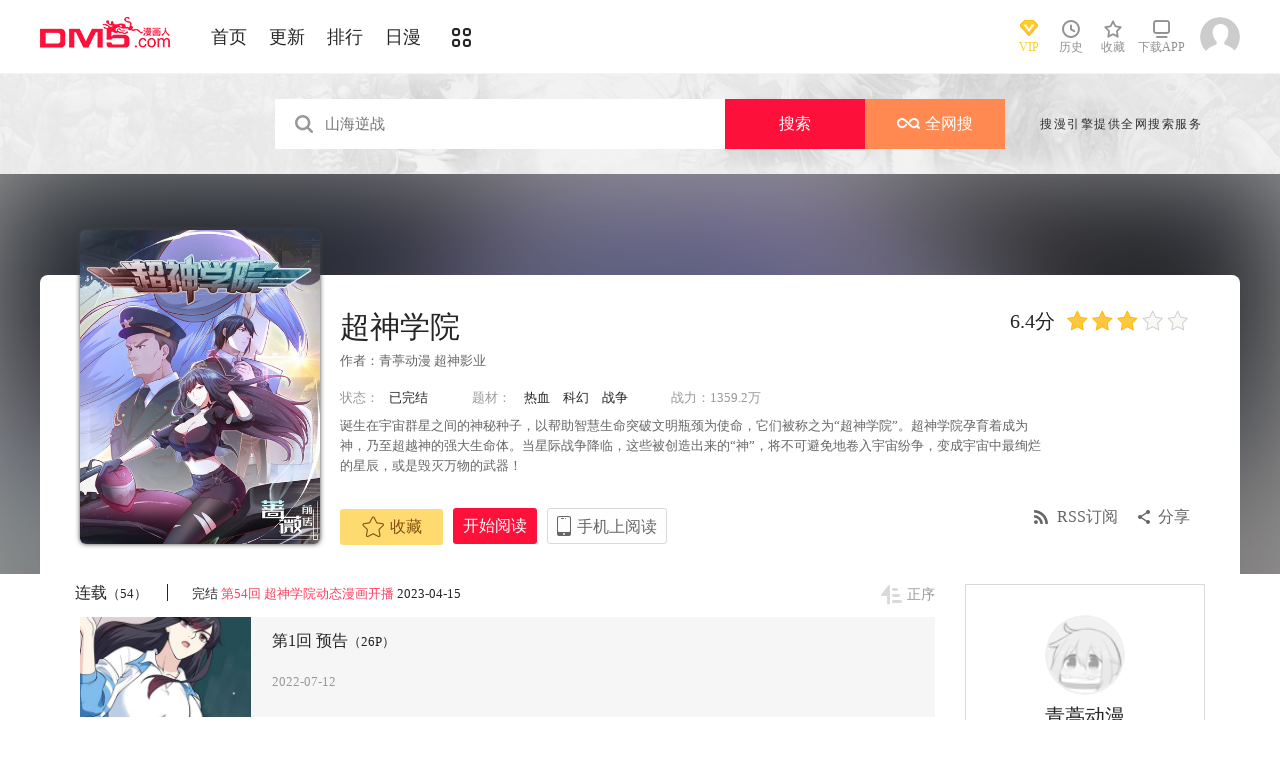

--- FILE ---
content_type: text/html; charset=utf-8
request_url: https://en.dm5.com/manhua-chaoshenxueyuan/
body_size: 14583
content:
<!DOCTYPE html PUBLIC "-//W3C//DTD XHTML 1.0 Transitional//EN" "http://www.w3.org/TR/xhtml1/DTD/xhtml1-transitional.dtd">
<html xmlns="http://www.w3.org/1999/xhtml">
<head>
       <meta http-equiv="Content-Type" content="text/html; charset=utf-8" />
	<title>超神学院漫画_54已完结_在线漫画_动漫屋</title>
	<meta content="动漫屋提供超神学院漫画54在线阅读和第一时间更新，同时也提供超神学院54 情报、图透等信息，动漫屋是一个综合的超神学院在线漫画阅读网站。超神学院漫画简介：诞生在宇宙群星之间的神秘种子，以帮助智慧生命突破文... " name="Description" />
    <meta content="超神学院漫画,超神学院54,超神学院在线漫画" name="keywords" />
	<meta content="动漫屋:好漫画,为看漫画的人而生、dm5.com" name="Author" />
    <!--[if lt IE 9]>
            <script src="https://css122us.cdndm5.com/v202508200911/dm5/js/html5shiv.min.js"></script>
    <script src="https://css122us.cdndm5.com/v202508200911/dm5/js/respond.min.js"></script>
    <![endif]-->
    <link rel="stylesheet" href="https://css122us.cdndm5.com/v202508200911/dm5/css/style.css">
    <link rel="stylesheet" href="https://css122us.cdndm5.com/v202508200911/dm5/css/userinfo-vendor.css">
    <link rel="stylesheet" href="https://css122us.cdndm5.com/v202508200911/dm5/css/dm5_style.css" />
    <link rel="stylesheet" href="https://css122us.cdndm5.com/v202508200911/dm5/css/account.css" />
    <link rel="shortcut icon" href="https://css122us.cdndm5.com/v202508200911/dm5/images/dm5.ico" />
    <script src="https://css122us.cdndm5.com/v202508200911/dm5/js/vendor.js" type="d62dfbdba1cebe6678e4b0fd-text/javascript"></script>
    <script src="https://css122us.cdndm5.com/v202508200911/dm5/js/search.js" type="d62dfbdba1cebe6678e4b0fd-text/javascript"></script>
    <script src="https://css122us.cdndm5.com/v202508200911/dm5/js/login.js" type="d62dfbdba1cebe6678e4b0fd-text/javascript"></script>
    <script src="https://css122us.cdndm5.com/v202508200911/dm5/js/scripts.js" type="d62dfbdba1cebe6678e4b0fd-text/javascript"></script>
    <script src="https://css122us.cdndm5.com/v202508200911/dm5/js/jquery.cookie.js" type="d62dfbdba1cebe6678e4b0fd-text/javascript"></script>
    <script src="https://css122us.cdndm5.com/v202508200911/dm5/js/comics-dm5v3.js" type="d62dfbdba1cebe6678e4b0fd-text/javascript"></script>
    <script src="https://css122us.cdndm5.com/v202508200911/dm5/js/comm.js" type="d62dfbdba1cebe6678e4b0fd-text/javascript"></script>
    <script type="d62dfbdba1cebe6678e4b0fd-text/javascript">
        var isVip = false;        var isSupportPhoneRegister = false;    </script>
</head>
<body class="white">
    <!-- 页面头部 -->
    <header  class="header container-fluid ">
        <div class="container">
            <!-- 左侧logo -->
            <a href="/">
                <img class="header-logo" src="https://css122us.cdndm5.com/v202508200911/dm5/images/header-logo.png" />
            </a>
            <!-- 左侧菜单标题 -->
            <ul class="header-title">
                <li><a href="/" >首页</a></li>
                <li><a href="/manhua-new/" >更新</a></li>
                <li><a href="/manhua-rank/" >排行</a></li>
                <li><a href="/manhua-jp/"  >日漫</a></li>
                <li><a href="/manhua-list/" ><i class="icon icon-cat" style="font-size:19px;vertical-align: sub;"></i></a></li>
            </ul>
            <!-- 搜索栏 -->
            <div class="header-search">
                <!--<input id="txtKeywords" type="text" placeholder="山海逆战" data-default="山海逆战" >
                <div class="header-search-list" style="display: none">
                </div>
                <a id="btnSearch" href="javascript:newsearch();">搜索</a>-->
            </div>
            <!-- 右侧菜单选项 -->
            <ul class="header-bar" >
                <li class="vip">
                    <a href="/vipindex/" >
                        <div class="header-vip"></div>
                        <p>VIP</p>
                    </a>
                </li>
                <li class="hover">
                    <a href="/comichistory/" data-isload="0" onmouseover="if (!window.__cfRLUnblockHandlers) return false; getreadhistorys(this)" target="_blank" data-cf-modified-d62dfbdba1cebe6678e4b0fd-="">
                        <i class="icon icon-clock"></i>
                        <p>历史</p>
                    </a>
                    <div class="hover-list">
                        <div class="block">
                            <p class="title">我看过的<a href="javascript:removereads(0);">清除记录</a></p>
                            <p class="login-title">登录后可同步云端阅读历史<a href="/login/" class="red">点击登录</a></p>
                            <ul>
                            </ul>
                            <a href="/comichistory/" class="bottom">全部历史(0)</a>
                        </div>
                        <div class="block">
                            <img src="https://css122us.cdndm5.com/v202508200911/dm5/images/readhistory-empty.png" />
                        </div>
                    </div>
                </li>
                <li class="hover">
                    <a href="/bookmarker/" data-isload="0" target="_blank">
                        <i class="icon icon-fav"></i>
                        <p>收藏</p>
                        <span class="red-sign"></span>
                    </a>
                </li>
                <li class="download">
                    <a href="/download/">
                        <i class="icon icon-down"></i>
                        <p>下载APP</p>
                    </a>
                </li>
            </ul>
            <!-- 登录头像 -->
            <div class="header_login hover">
                <a href="javascript:void(0);" class="js_header_login_btn">
                <img data-isload="0" class="header-avatar" src="https://css122us.cdndm5.com/dm5/images/mrtx.gif" ></a>
            </div>
        </div>
    </header>
    <div style="position: fixed;height: 100%;width: 100%;left: 0;top: 0;background-color: rgba(0,0,0,0.5);z-index:9999999999;display: none;" id="lb-win">
        <div class="lb-win-con" style="position:absolute;width: 100%;height: 100%;top: 0;left: 0;">
            <script src="/cdn-cgi/scripts/7d0fa10a/cloudflare-static/rocket-loader.min.js" data-cf-settings="d62dfbdba1cebe6678e4b0fd-|49"></script><img src="https://css122us.cdndm5.com/v202508200911/dm5/images/dm5_gift.png" style="position: absolute;width: 100%;bottom: 0;left: 0;" onerror="$('#lb-win').hide();$('body').css('overflow', 'auto');" />
            <a href="javascript:void(0);" onclick="if (!window.__cfRLUnblockHandlers) return false; $('#lb-win').hide();$('body').css('overflow', 'auto');" data-cf-modified-d62dfbdba1cebe6678e4b0fd-=""><img src="https://css122us.cdndm5.com/v202508200911/dm5/images/top-lb-cross-pc.png" style="position: absolute;width: 3%;bottom: 0;right: 8.4%;margin-bottom: 36.2%;" /></a>
        </div>
    </div>
    <script type="d62dfbdba1cebe6678e4b0fd-text/javascript">
        function resizeLbWin(w, h){            if(window.innerHeight/window.innerWidth<h/w){                $('.lb-win-con').css('width', w*window.innerHeight/h + 'px');                $('.lb-win-con').css('left', (window.innerWidth-w*window.innerHeight/h)/2 + 'px');            }            else{                $('.lb-win-con').css('width', '100%');                $('.lb-win-con').css('left', '0px');            }        }        resizeLbWin(1440, 600);        $(window).resize(function(){            resizeLbWin(1440, 600);        });    </script>
    <div class="new-search-banner">
        <div class="container">
            <div class="new-search-input-form">
                <input id="txtKeywords" type="search" placeholder="山海逆战" data-default="山海逆战" value="" autocomplete="off" />
                <a id="btnSearch" class="new-search-input-form-btn-1" href="/search?title=山海逆战&language=1" target="_search" title="搜索">搜索</a>
                <a id="btnSoman" class="new-search-input-form-btn-2" href="https://www.hisoman.com/search.html?keyword=山海逆战" target="soman"><img src="https://css122us.cdndm5.com/v202508200911/dm5/images/soman.png" class="new-search-btn-logo" title="全网搜" />全网搜</a>
                <div class="new-search-list" style="display:none;">
                </div>
            </div>
            <p class="new-search-font">搜漫引擎提供全网搜索服务</p>
        </div>
    </div>
<link rel="stylesheet" href="https://css122us.cdndm5.com/v202508200911/dm5/css/share.css">
<link rel="stylesheet" href="https://css122us.cdndm5.com/v202508200911/dm5/css/jquery-ui-1.7.3.custom.css">
<script src="https://css122us.cdndm5.com/v202508200911/dm5/js/newyb.js" type="d62dfbdba1cebe6678e4b0fd-text/javascript"></script>
<script src="https://css122us.cdndm5.com/v202508200911/dm5/js/post.js" type="d62dfbdba1cebe6678e4b0fd-text/javascript"></script>
<script src="https://css122us.cdndm5.com/v202508200911/dm5/js/mh-detail.js" type="d62dfbdba1cebe6678e4b0fd-text/javascript"></script>
<script src="https://css122us.cdndm5.com/v202508200911/dm5/js/showcomic.js" type="d62dfbdba1cebe6678e4b0fd-text/javascript"></script>
<script type="d62dfbdba1cebe6678e4b0fd-text/javascript">
        var DM5_COMIC_TEMPLATE=1;        var DM5_COMIC_SORT=1;        var DM5_COMIC_MID=79359;        var DM5_COMIC_MNAME="超神学院";        var DM5_COMIC_URL="/manhua-chaoshenxueyuan/";        var DM5_USERID=0;        var COMIC_MID=79359;        var DM5_PAGETYPE = 4;        var DM5_PAGEINDEX = 1;        var DM5_PAGEPCOUNT = 1;        var DM5_POSTCOUNT=7;        var DM5_LOADINGIMAGE='https://css122us.cdndm5.com/v202508200911/dm5/images/loading.gif';</script>
<style type="text/css">
    .index-right-float.bottom{bottom: 150px;margin-left: -670px;}</style>
<div class="">
    <section class="banner_detail">
        <div class="banner_border_bg">
            <img class="banner_detail_bg" src="https://mhfm4us.cdndm5.com/80/79359/20220718141735_180x240.jpg" style="width: 100%;height:auto;filter: progid:DXImageTransform.Microsoft.Blur(PixelRadius=60, MakeShadow=false);">
        </div>
        <div class="banner_detail_form">
            <div class="cover">
                <img src="https://mhfm2us.cdndm5.com/80/79359/20220718141735_450x600.jpg">
            </div>
            <div class="info">
                <p class="title">
                    超神学院                        <span class="right">
                            <span class="score">6.4分</span>
                            <span class="star active"></span>
                            <span class="star active"></span>
                            <span class="star active"></span>
                            <span class="star"></span>
                            <span class="star"></span>
                        </span>
                </p>
                <p class="subtitle">作者：<a href="/search?title=<%htmlurlencode(青葶动漫)%>&language=1&f=2">青葶动漫</a> <a href="/search?title=<%htmlurlencode(超神影业)%>&language=1&f=2">超神影业</a> </p>
                <p class="tip">
                    <span class="block">状态：<span>已完结</span></span>
                    <span class="block">
                        题材：                        <a href="/manhua-rexue/"><span>热血</span></a>
                        <a href="/manhua-kehuan/"><span>科幻</span></a>
                        <a href="/manhua-zhanzheng/"><span>战争</span></a>
                    </span>
                    <span class="block">战力：1359.2万</span>
                </p>
                <p class="content" style="position: relative;overflow : hidden;text-overflow: ellipsis;display: -webkit-box;-webkit-box-orient: vertical;">诞生在宇宙群星之间的神秘种子，以帮助智慧生命突破文明瓶颈为使命，它们被称之为“超神学院”。超神学院孕育着成为神，乃至超越神的强大生命体。当星际战争降临，这些被创造出来的“神”，将不可避免地卷入宇宙纷争，变成宇宙中最绚烂的星辰，或是毁灭万物的武器！</p>
                <div class="bottom" style="position: absolute;width: 850px;bottom: 30px;">
                    <a href="javascript:void(0);" onclick="if (!window.__cfRLUnblockHandlers) return false; SetBookmarker(0,DM5_COMIC_MID,0,DM5_USERID)" class="btn-1 btn_collection" id="btn_collection79359" mid="79359" data-cf-modified-d62dfbdba1cebe6678e4b0fd-=""><i class="icon icon-fav2"></i>收藏</a>
                    <a href="/m1292741/" title="第1回" class="btn-2">开始阅读</a>                    <a href="#" class="btn-3">
                        手机上阅读                        <span class="code" style="height: auto;padding-bottom: 10px;">
                            <img src="https://css122us.cdndm5.com/v202508200911/dm5/images/down-qrcode-2.png">
                            <p>扫码在手机上阅读</p>
                        </span>
                    </a>
                    <a id="share" href="javascript:void(0);" class="btn-4" onclick="if (!window.__cfRLUnblockHandlers) return false; $('#shareForm').toggle();" data-cf-modified-d62dfbdba1cebe6678e4b0fd-="">分享</a>
                    <a href="/rss-chaoshenxueyuan/" class="btn-5">RSS订阅</a>
                    <span id="shareForm" class="shareDetail">
                        <a href="http://service.weibo.com/share/share.php?url=http%3a%2f%2fwww.dm5.com%2fmanhua-chaoshenxueyuan%2f&title=%e8%b6%85%e7%a5%9e%e5%ad%a6%e9%99%a2|%e8%af%9e%e7%94%9f%e5%9c%a8%e5%ae%87%e5%ae%99%e7%be%a4%e6%98%9f%e4%b9%8b%e9%97%b4%e7%9a%84%e7%a5%9e%e7%a7%98%e7%a7%8d%e5%ad%90%ef%bc%8c%e4%bb%a5%e5%b8%ae%e5%8a%a9%e6%99%ba%e6%85%a7...&pic=https://mhfm4us.cdndm5.com/80/79359/20220718141735_180x240.jpg" target="_blank"><img src="http://css122us.cdndm5.com/v202508200911/dm5/images/new/detail_share_1.png" alt="微博"></a>
                        <a href="javascript:void(0);" onclick="if (!window.__cfRLUnblockHandlers) return false; $('.weixin_div').show();$('.mask').show();" data-cf-modified-d62dfbdba1cebe6678e4b0fd-=""><img src="http://css122us.cdndm5.com/v202508200911/dm5/images/new/detail_share_2.png" alt="微信"></a>
                        <a href="http://connect.qq.com/widget/shareqq/index.html?url=http%3a%2f%2fwww.dm5.com%2fmanhua-chaoshenxueyuan%2f&title=%e8%b6%85%e7%a5%9e%e5%ad%a6%e9%99%a2&summary=%e8%af%9e%e7%94%9f%e5%9c%a8%e5%ae%87%e5%ae%99%e7%be%a4%e6%98%9f%e4%b9%8b%e9%97%b4%e7%9a%84%e7%a5%9e%e7%a7%98%e7%a7%8d%e5%ad%90%ef%bc%8c%e4%bb%a5%e5%b8%ae%e5%8a%a9%e6%99%ba%e6%85%a7...&pics=https://mhfm4us.cdndm5.com/80/79359/20220718141735_180x240.jpg" target="_blank"><img src="http://css122us.cdndm5.com/v202508200911/dm5/images/new/detail_share_3.png" alt="QQ"></a>
                        <a href="http://www.douban.com/recommend/?url=http%3a%2f%2fwww.dm5.com%2fmanhua-chaoshenxueyuan%2f&title=%e8%b6%85%e7%a5%9e%e5%ad%a6%e9%99%a2" target="_blank"><img src="http://css122us.cdndm5.com/v202508200911/dm5/images/new/detail_share_4.png" alt="豆瓣"></a>
                        <span></span>
                        <em></em>
                    </span>
                </div>
            </div>
            <div style="clear: both;"></div>
        </div>
    </section>
</div>
<div class="view-comment" style="position:relative;">
    <div class="container">
        <div class="view-comment-sub">
                         <div class="avatar-bar">
                        <img class="avatar" src="https://css122us.cdndm5.com/v202508200911/dm5/images/header-partner.png" alt="">
                        <p class="title">青葶动漫</p>
                        <p class="subtitle"></p>
                        <p class="tip">作品数：<a href="/search?title=%e9%9d%92%e8%91%b6%e5%8a%a8%e6%bc%ab&language=1&f=2" target="_blank" style="text-decoration:none;cursor:pointer;"><span class="red">0</span></a></p>
                        <div class="bottom">
                            <img src="https://css122us.cdndm5.com/v202508200911/dm5/images/sd/detail-logo-1.png">
                        </div>
                        </div>
                    <div class="sub-manga">
                        <div class="top">热门漫画<span class="select"><a href="javascript:void(0);" onmouseover="if (!window.__cfRLUnblockHandlers) return false; $('.sub-manga .top a').removeClass('active');$(this).addClass('active');$('#sub-manga-2').hide();$('#sub-manga-1').show();" class="active" data-cf-modified-d62dfbdba1cebe6678e4b0fd-="">周</a><a href="javascript:void(0);" onmouseover="if (!window.__cfRLUnblockHandlers) return false; $('.sub-manga .top a').removeClass('active');$(this).addClass('active');$('#sub-manga-1').hide();$('#sub-manga-2').show();" data-cf-modified-d62dfbdba1cebe6678e4b0fd-="">月</a></span></div>
                        <ul class="list" id="sub-manga-1">
                            <li>
                                <div class="cover">
                                    <a href="/manhua-zaidixiachengchadianbeixinrendehuobanshadiao-quekaoenhui-moxianzhuaidan-huodele-lv-9999-dehuobanmen-/" title="在地下城差點被信任的伙伴殺掉，卻靠恩惠「無限轉蛋」獲得了Lv9999的伙伴們，於是向前隊友和世界復仇&對他們說「死好」!"><img src="https://mhfm8us.cdndm5.com/75/74167/20211218103817_130x174_18.jpg"></a>
                                </div>
                                <div class="info">
                                    <p class="title"><a href="/manhua-zaidixiachengchadianbeixinrendehuobanshadiao-quekaoenhui-moxianzhuaidan-huodele-lv-9999-dehuobanmen-/" title="在地下城差點被信任的伙伴殺掉，卻靠恩惠「無限轉蛋」獲得了Lv9999的伙伴們，於是向前隊友和世界復仇&對他們說「死好」!">在地下城差點被信任的伙伴殺掉，卻靠恩惠「無限轉蛋」獲得了Lv9999的伙伴們，於是向前隊友和世界復仇&對他們說「死好」!</a></p>
                                    <p class="subtitle-new">
                                        在地下城差點被信任的伙伴...                                    </p>
                                    <p class="tip">
                                        <span>评分:</span><span class="mh-star-line star-4"></span>
                                    </p>
                                </div>
                            </li>
                            <li>
                                <div class="cover">
                                    <a href="/manhua-xianzaiduowenjunshinayimian/" title="现在多闻君是哪一面"><img src="https://mhfm7us.cdndm5.com/71/70948/20210807110907_130x174_14.jpg"></a>
                                </div>
                                <div class="info">
                                    <p class="title"><a href="/manhua-xianzaiduowenjunshinayimian/" title="现在多闻君是哪一面">现在多闻君是哪一面</a></p>
                                    <p class="subtitle-new">
                                        关于我为了存钱供奉本命而...                                    </p>
                                    <p class="tip">
                                        <span>评分:</span><span class="mh-star-line star-4"></span>
                                    </p>
                                </div>
                            </li>
                            <li>
                                <div class="cover">
                                    <a href="/manhua-moqizhizhudedizi/" title="魔器之主的弟子"><img src="https://mhfm1us.cdndm5.com/93/92839/20251106115533_130x174_10.jpg"></a>
                                </div>
                                <div class="info">
                                    <p class="title"><a href="/manhua-moqizhizhudedizi/" title="魔器之主的弟子">魔器之主的弟子</a></p>
                                    <p class="subtitle-new">
                                        幼时被魔术师所救的佣兵少...                                    </p>
                                    <p class="tip">
                                        <span>评分:</span><span class="mh-star-line star-3"></span>
                                    </p>
                                </div>
                            </li>
                            <li>
                                <div class="cover">
                                    <a href="/manhua-anxianlingzhudeyukuailingdifangwei-yishengchanximoshujiangwumingxiaocundazaochengzuiqiangyaosaidushi/" title="安闲领主的愉快领地防卫～以生产系魔术将无名小村打造成最强要塞都市～"><img src="https://mhfm1us.cdndm5.com/83/82555/20221116001129_130x174_12.jpg"></a>
                                </div>
                                <div class="info">
                                    <p class="title"><a href="/manhua-anxianlingzhudeyukuailingdifangwei-yishengchanximoshujiangwumingxiaocundazaochengzuiqiangyaosaidushi/" title="安闲领主的愉快领地防卫～以生产系魔术将无名小村打造成最强要塞都市～">安闲领主的愉快领地防卫～以生产系魔术将无名小村打造成最强要塞都市～</a></p>
                                    <p class="subtitle-new">
                                        一个普通上班族转生成贵族...                                    </p>
                                    <p class="tip">
                                        <span>评分:</span><span class="mh-star-line star-4"></span>
                                    </p>
                                </div>
                            </li>
                            <li>
                                <div class="cover">
                                    <a href="/manhua-wangzhetianxia/" title="王者天下"><img src="https://mhfm4us.cdndm5.com/7/6746/20190222150526_130x174_15.jpg"></a>
                                </div>
                                <div class="info">
                                    <p class="title"><a href="/manhua-wangzhetianxia/" title="王者天下">王者天下</a></p>
                                    <p class="subtitle-new">
                                        王者天下漫画 ，王者天下漫...                                    </p>
                                    <p class="tip">
                                        <span>评分:</span><span class="mh-star-line star-5"></span>
                                    </p>
                                </div>
                            </li>
                            <li>
                                <div class="cover">
                                    <a href="/manhua-diyumoshi-xihuansutongyouxidewanjiazaifeishedingyishijiewushuang/" title="地狱模式～喜欢速通游戏的玩家在废设定异世界无双"><img src="https://mhfm4us.cdndm5.com/64/63613/20240304230159_130x174_14.jpg"></a>
                                </div>
                                <div class="info">
                                    <p class="title"><a href="/manhua-diyumoshi-xihuansutongyouxidewanjiazaifeishedingyishijiewushuang/" title="地狱模式～喜欢速通游戏的玩家在废设定异世界无双">地狱模式～喜欢速通游戏的玩家在废设定异世界无双</a></p>
                                    <p class="subtitle-new">
                                        日本小说网站「成为小说家...                                    </p>
                                    <p class="tip">
                                        <span>评分:</span><span class="mh-star-line star-4"></span>
                                    </p>
                                </div>
                            </li>
                            <li>
                                <div class="cover">
                                    <a href="/manhua-heibailaikanshousuo/" title="黑白来看守所"><img src="https://mhfm5us.cdndm5.com/18/17468/20150215134719_130x174_12.jpg"></a>
                                </div>
                                <div class="info">
                                    <p class="title"><a href="/manhua-heibailaikanshousuo/" title="黑白来看守所">黑白来看守所</a></p>
                                    <p class="subtitle-new">
                                        黑白来看守所漫画 ，在日本...                                    </p>
                                    <p class="tip">
                                        <span>评分:</span><span class="mh-star-line star-4"></span>
                                    </p>
                                </div>
                            </li>
                            <li>
                                <div class="cover">
                                    <a href="/manhua-yiquanchaoren/" title="一拳超人"><img src="https://mhfm8us.cdndm5.com/11/10684/20180919203310_130x174_15.jpg"></a>
                                </div>
                                <div class="info">
                                    <p class="title"><a href="/manhua-yiquanchaoren/" title="一拳超人">一拳超人</a></p>
                                    <p class="subtitle-new">
                                        主人公埼玉原本是一名整日...                                    </p>
                                    <p class="tip">
                                        <span>评分:</span><span class="mh-star-line star-5"></span>
                                    </p>
                                </div>
                            </li>
                            <li>
                                <div class="cover">
                                    <a href="/manhua-xianggelila-fulongtiya-shizuolierenxiangshenzuofaqitiaozhan/" title="香格里拉·弗陇提亚~屎作猎人向神作发起挑战~"><img src="https://mhfm6us.cdndm5.com/62/61512/20220414102028_130x174_15.jpg"></a>
                                </div>
                                <div class="info">
                                    <p class="title"><a href="/manhua-xianggelila-fulongtiya-shizuolierenxiangshenzuofaqitiaozhan/" title="香格里拉·弗陇提亚~屎作猎人向神作发起挑战~">香格里拉·弗陇提亚~屎作猎人向神作发起挑战~</a></p>
                                    <p class="subtitle-new">
                                        BUG使人获得锻炼，延迟使人...                                    </p>
                                    <p class="tip">
                                        <span>评分:</span><span class="mh-star-line star-4"></span>
                                    </p>
                                </div>
                            </li>
                            <li>
                                <div class="cover">
                                    <a href="/manhua-huaxunlinran/" title="花薰凛然"><img src="https://mhfm3us.cdndm5.com/74/73225/20211106141801_130x174_9.jpg"></a>
                                </div>
                                <div class="info">
                                    <p class="title"><a href="/manhua-huaxunlinran/" title="花薰凛然">花薰凛然</a></p>
                                    <p class="subtitle-new">
                                        在某个地方，有两个相邻的...                                    </p>
                                    <p class="tip">
                                        <span>评分:</span><span class="mh-star-line star-4"></span>
                                    </p>
                                </div>
                            </li>
                        </ul>
                        <ul class="list" id="sub-manga-2" style="display:none;">
                            <li>
                                <div class="cover">
                                    <a href="/manhua-zaidixiachengchadianbeixinrendehuobanshadiao-quekaoenhui-moxianzhuaidan-huodele-lv-9999-dehuobanmen-/" title="在地下城差點被信任的伙伴殺掉，卻靠恩惠「無限轉蛋」獲得了Lv9999的伙伴們，於是向前隊友和世界復仇&對他們說「死好」!"><img src="https://mhfm8us.cdndm5.com/75/74167/20211218103817_130x174_18.jpg"></a>
                                </div>
                                <div class="info">
                                    <p class="title"><a href="/manhua-zaidixiachengchadianbeixinrendehuobanshadiao-quekaoenhui-moxianzhuaidan-huodele-lv-9999-dehuobanmen-/" title="在地下城差點被信任的伙伴殺掉，卻靠恩惠「無限轉蛋」獲得了Lv9999的伙伴們，於是向前隊友和世界復仇&對他們說「死好」!">在地下城差點被信任的伙伴殺掉，卻靠恩惠「無限轉蛋」獲得了Lv9999的伙伴們，於是向前隊友和世界復仇&對他們說「死好」!</a></p>
                                    <p class="subtitle-new">
                                        在地下城差點被信任的伙伴...                                    </p>
                                    <p class="tip">
                                        <span>评分:</span><span class="mh-star-line star-4"></span>
                                    </p>
                                </div>
                            </li>
                            <li>
                                <div class="cover">
                                    <a href="/manhua-moqizhizhudedizi/" title="魔器之主的弟子"><img src="https://mhfm1us.cdndm5.com/93/92839/20251106115533_130x174_10.jpg"></a>
                                </div>
                                <div class="info">
                                    <p class="title"><a href="/manhua-moqizhizhudedizi/" title="魔器之主的弟子">魔器之主的弟子</a></p>
                                    <p class="subtitle-new">
                                        幼时被魔术师所救的佣兵少...                                    </p>
                                    <p class="tip">
                                        <span>评分:</span><span class="mh-star-line star-3"></span>
                                    </p>
                                </div>
                            </li>
                            <li>
                                <div class="cover">
                                    <a href="/manhua-yiquanchaoren/" title="一拳超人"><img src="https://mhfm8us.cdndm5.com/11/10684/20180919203310_130x174_15.jpg"></a>
                                </div>
                                <div class="info">
                                    <p class="title"><a href="/manhua-yiquanchaoren/" title="一拳超人">一拳超人</a></p>
                                    <p class="subtitle-new">
                                        主人公埼玉原本是一名整日...                                    </p>
                                    <p class="tip">
                                        <span>评分:</span><span class="mh-star-line star-5"></span>
                                    </p>
                                </div>
                            </li>
                            <li>
                                <div class="cover">
                                    <a href="/manhua-xianzaiduowenjunshinayimian/" title="现在多闻君是哪一面"><img src="https://mhfm7us.cdndm5.com/71/70948/20210807110907_130x174_14.jpg"></a>
                                </div>
                                <div class="info">
                                    <p class="title"><a href="/manhua-xianzaiduowenjunshinayimian/" title="现在多闻君是哪一面">现在多闻君是哪一面</a></p>
                                    <p class="subtitle-new">
                                        关于我为了存钱供奉本命而...                                    </p>
                                    <p class="tip">
                                        <span>评分:</span><span class="mh-star-line star-4"></span>
                                    </p>
                                </div>
                            </li>
                            <li>
                                <div class="cover">
                                    <a href="/manhua-wangzhetianxia/" title="王者天下"><img src="https://mhfm4us.cdndm5.com/7/6746/20190222150526_130x174_15.jpg"></a>
                                </div>
                                <div class="info">
                                    <p class="title"><a href="/manhua-wangzhetianxia/" title="王者天下">王者天下</a></p>
                                    <p class="subtitle-new">
                                        王者天下漫画 ，王者天下漫...                                    </p>
                                    <p class="tip">
                                        <span>评分:</span><span class="mh-star-line star-5"></span>
                                    </p>
                                </div>
                            </li>
                            <li>
                                <div class="cover">
                                    <a href="/manhua-haizeiwang-onepiece/" title="海贼王"><img src="https://mhfm7us.cdndm5.com/1/432/20190719155618_130x174_12.jpeg"></a>
                                </div>
                                <div class="info">
                                    <p class="title"><a href="/manhua-haizeiwang-onepiece/" title="海贼王">海贼王</a></p>
                                    <p class="subtitle-new">
                                        相传22年前，在一个童话般...                                    </p>
                                    <p class="tip">
                                        <span>评分:</span><span class="mh-star-line star-5"></span>
                                    </p>
                                </div>
                            </li>
                            <li>
                                <div class="cover">
                                    <a href="/manhua-huaxunlinran/" title="花薰凛然"><img src="https://mhfm3us.cdndm5.com/74/73225/20211106141801_130x174_9.jpg"></a>
                                </div>
                                <div class="info">
                                    <p class="title"><a href="/manhua-huaxunlinran/" title="花薰凛然">花薰凛然</a></p>
                                    <p class="subtitle-new">
                                        在某个地方，有两个相邻的...                                    </p>
                                    <p class="tip">
                                        <span>评分:</span><span class="mh-star-line star-4"></span>
                                    </p>
                                </div>
                            </li>
                            <li>
                                <div class="cover">
                                    <a href="/manhua-dianjuren/" title="电锯人"><img src="https://mhfm9us.cdndm5.com/47/46568/20190708225456_130x174_11.jpg"></a>
                                </div>
                                <div class="info">
                                    <p class="title"><a href="/manhua-dianjuren/" title="电锯人">电锯人</a></p>
                                    <p class="subtitle-new">
                                        电锯人漫画 ，炎拳作者登陆...                                    </p>
                                    <p class="tip">
                                        <span>评分:</span><span class="mh-star-line star-4"></span>
                                    </p>
                                </div>
                            </li>
                            <li>
                                <div class="cover">
                                    <a href="/manhua-diyumoshi-xihuansutongyouxidewanjiazaifeishedingyishijiewushuang/" title="地狱模式～喜欢速通游戏的玩家在废设定异世界无双"><img src="https://mhfm4us.cdndm5.com/64/63613/20240304230159_130x174_14.jpg"></a>
                                </div>
                                <div class="info">
                                    <p class="title"><a href="/manhua-diyumoshi-xihuansutongyouxidewanjiazaifeishedingyishijiewushuang/" title="地狱模式～喜欢速通游戏的玩家在废设定异世界无双">地狱模式～喜欢速通游戏的玩家在废设定异世界无双</a></p>
                                    <p class="subtitle-new">
                                        日本小说网站「成为小说家...                                    </p>
                                    <p class="tip">
                                        <span>评分:</span><span class="mh-star-line star-4"></span>
                                    </p>
                                </div>
                            </li>
                            <li>
                                <div class="cover">
                                    <a href="/manhua-anxianlingzhudeyukuailingdifangwei-yishengchanximoshujiangwumingxiaocundazaochengzuiqiangyaosaidushi/" title="安闲领主的愉快领地防卫～以生产系魔术将无名小村打造成最强要塞都市～"><img src="https://mhfm1us.cdndm5.com/83/82555/20221116001129_130x174_12.jpg"></a>
                                </div>
                                <div class="info">
                                    <p class="title"><a href="/manhua-anxianlingzhudeyukuailingdifangwei-yishengchanximoshujiangwumingxiaocundazaochengzuiqiangyaosaidushi/" title="安闲领主的愉快领地防卫～以生产系魔术将无名小村打造成最强要塞都市～">安闲领主的愉快领地防卫～以生产系魔术将无名小村打造成最强要塞都市～</a></p>
                                    <p class="subtitle-new">
                                        一个普通上班族转生成贵族...                                    </p>
                                    <p class="tip">
                                        <span>评分:</span><span class="mh-star-line star-4"></span>
                                    </p>
                                </div>
                            </li>
                        </ul>
                    </div>
                    <div class="sub-manga">
                        <div class="top">最近更新</div>
                        <ul class="list">
                            <li>
                                <div class="cover">
                                    <a href="/manhua-dazhengxueshengaiqijia/" title="大正学生爱妻家"><img src="https://mhfm6us.cdndm5.com/90/89660/20250328151758_180x240_20.jpg"></a>
                                </div>
                                <div class="info">
                                    <p class="title"><a href="/manhua-dazhengxueshengaiqijia/" title="大正学生爱妻家">大正学生爱妻家</a></p>
                                    <p class="subtitle-new">
                                        大正十年，东京市——。在...                                    </p>
                                    <p class="tip">
                                        <span>评分:</span><span class="mh-star-line star-3"></span>
                                    </p>
                                </div>
                            </li>
                            <li>
                                <div class="cover">
                                    <a href="/manhua-xiaohuolongyupengyoumen/" title="小火龙与朋友们"><img src="https://mhfm4us.cdndm5.com/90/89962/20250418204617_180x240_10.jpg"></a>
                                </div>
                                <div class="info">
                                    <p class="title"><a href="/manhua-xiaohuolongyupengyoumen/" title="小火龙与朋友们">小火龙与朋友们</a></p>
                                    <p class="subtitle-new">
                                        关於三个宝可梦好朋友的生...                                    </p>
                                    <p class="tip">
                                        <span>评分:</span><span class="mh-star-line star-3"></span>
                                    </p>
                                </div>
                            </li>
                            <li>
                                <div class="cover">
                                    <a href="/manhua-yimeishenghuo1/" title="义妹生活"><img src="https://mhfm8us.cdndm5.com/71/70538/20210722164516_180x240_16.jpg"></a>
                                </div>
                                <div class="info">
                                    <p class="title"><a href="/manhua-yimeishenghuo1/" title="义妹生活">义妹生活</a></p>
                                    <p class="subtitle-new">
                                        我叫浅村悠太，是一名高中...                                    </p>
                                    <p class="tip">
                                        <span>评分:</span><span class="mh-star-line star-4"></span>
                                    </p>
                                </div>
                            </li>
                            <li>
                                <div class="cover">
                                    <a href="/manhua-luobogongzhuyiwaidishibeiaizhede/" title="落魄公主意外地是被爱着的？"><img src="https://mhfm7us.cdndm5.com/94/93146/20251120103430_180x240_25.jpg"></a>
                                </div>
                                <div class="info">
                                    <p class="title"><a href="/manhua-luobogongzhuyiwaidishibeiaizhede/" title="落魄公主意外地是被爱着的？">落魄公主意外地是被爱着的？</a></p>
                                    <p class="subtitle-new">
                                        尤基尼斯王国第一王女的苏...                                    </p>
                                    <p class="tip">
                                        <span>评分:</span><span class="mh-star-line star-3"></span>
                                    </p>
                                </div>
                            </li>
                            <li>
                                <div class="cover">
                                    <a href="/manhua-yaopinfanzuidangan/" title="药品犯罪档案"><img src="https://mhfm5us.cdndm5.com/66/65949/20210114141001_180x240_24.jpg"></a>
                                </div>
                                <div class="info">
                                    <p class="title"><a href="/manhua-yaopinfanzuidangan/" title="药品犯罪档案">药品犯罪档案</a></p>
                                    <p class="subtitle-new">
                                        无论是谁，都有可能堕落至...                                    </p>
                                    <p class="tip">
                                        <span>评分:</span><span class="mh-star-line star-3"></span>
                                    </p>
                                </div>
                            </li>
                            <li>
                                <div class="cover">
                                    <a href="/manhua-gezhigongzhudianxia/" title="歌之公主殿下"><img src="https://mhfm2us.cdndm5.com/92/91470/20250801131252_180x240_20.jpg"></a>
                                </div>
                                <div class="info">
                                    <p class="title"><a href="/manhua-gezhigongzhudianxia/" title="歌之公主殿下">歌之公主殿下</a></p>
                                    <p class="subtitle-new">
                                        “偶像×时空穿越！“
就读...                                    </p>
                                    <p class="tip">
                                        <span>评分:</span><span class="mh-star-line star-2"></span>
                                    </p>
                                </div>
                            </li>
                            <li>
                                <div class="cover">
                                    <a href="/manhua-zaidixiachengchadianbeixinrendehuobanshadiao-quekaoenhui-moxianzhuaidan-huodele-lv-9999-dehuobanmen-/" title="在地下城差點被信任的伙伴殺掉，卻靠恩惠「無限轉蛋」獲得了Lv9999的伙伴們，於是向前隊友和世界復仇&對他們說「死好」!"><img src="https://mhfm9us.cdndm5.com/75/74167/20211218103817_180x240_32.jpg"></a>
                                </div>
                                <div class="info">
                                    <p class="title"><a href="/manhua-zaidixiachengchadianbeixinrendehuobanshadiao-quekaoenhui-moxianzhuaidan-huodele-lv-9999-dehuobanmen-/" title="在地下城差點被信任的伙伴殺掉，卻靠恩惠「無限轉蛋」獲得了Lv9999的伙伴們，於是向前隊友和世界復仇&對他們說「死好」!">在地下城差點被信任的伙伴殺掉，卻靠恩惠「無限轉蛋」獲得了Lv9999的伙伴們，於是向前隊友和世界復仇&對他們說「死好」!</a></p>
                                    <p class="subtitle-new">
                                        在地下城差點被信任的伙伴...                                    </p>
                                    <p class="tip">
                                        <span>评分:</span><span class="mh-star-line star-4"></span>
                                    </p>
                                </div>
                            </li>
                        </ul>
                    </div>
        </div>
        <div class="left-bar">
                <div id="tempc">
                    <div class="detail-list-title">
                        <a href="javascript:void(0);" onclick="if (!window.__cfRLUnblockHandlers) return false; titleSelect(this, 'detail-list-select', 'detail-list-select-1');" class="block " data-cf-modified-d62dfbdba1cebe6678e4b0fd-="">连载<span>（54）</span></a>
                        <span class="s">完结<span>&nbsp;<a href="/m1394037/" title="超神学院 第54回" style="color:#ff3f60;" target="_blank">第54回 超神学院动态漫画开播</a>&nbsp;2023-04-15 </span></span>
                        <a href="javascript:void(0);" onclick="if (!window.__cfRLUnblockHandlers) return false; sortBtnClick(this);" class="order " data-cf-modified-d62dfbdba1cebe6678e4b0fd-="">正序</a>
                    </div>
                                <div id="chapterlistload">
                                    <ul class="view-detail-list detail-list-select" id="detail-list-select-1">
                                            <li>
                                                <a href="/m1292741/" target="_blank" title="预告">
                                                    <div class="cover">
                                                        <img class="img" src="https://mhfm3us.cdndm5.com/chaptercover/80/79359/1292741/20220713094454_54.jpg">
                                                    </div>
                                                    <div class="info">
                                                        <p class="title ">第1回 预告<span>（26P）</span></p>
                                                        <p class="subtitle"></p>
                                                        <p class="tip">2022-07-12</p>
                                                    </div>
                                                </a>
                                            </li>
                                            <li>
                                                <a href="/m1293026/" target="_blank" title="毁灭与重生">
                                                    <div class="cover">
                                                        <img class="img" src="https://mhfm4us.cdndm5.com/chaptercover/80/79359/1293026/20220713094659_62.jpg">
                                                    </div>
                                                    <div class="info">
                                                        <p class="title ">第2回 毁灭与重生<span>（66P）</span></p>
                                                        <p class="subtitle"></p>
                                                        <p class="tip">2022-07-13</p>
                                                    </div>
                                                </a>
                                            </li>
                                            <li>
                                                <a href="/m1293028/" target="_blank" title="肆意青春">
                                                    <div class="cover">
                                                        <img class="img" src="https://mhfm4us.cdndm5.com/chaptercover/80/79359/1293028/20220713094727_51.jpg">
                                                    </div>
                                                    <div class="info">
                                                        <p class="title ">第3回 肆意青春<span>（50P）</span></p>
                                                        <p class="subtitle"></p>
                                                        <p class="tip">2022-07-13</p>
                                                    </div>
                                                </a>
                                            </li>
                                            <li>
                                                <a href="/m1293032/" target="_blank" title="军令，军令！">
                                                    <div class="cover">
                                                        <img class="img" src="https://mhfm6us.cdndm5.com/chaptercover/80/79359/1293032/20220713094636_55.jpg">
                                                    </div>
                                                    <div class="info">
                                                        <p class="title ">第4回 军令，军令！<span>（44P）</span></p>
                                                        <p class="subtitle"></p>
                                                        <p class="tip">2022-07-13</p>
                                                    </div>
                                                </a>
                                            </li>
                                            <li>
                                                <a href="/m1293034/" target="_blank" title="你们一起上！">
                                                    <div class="cover">
                                                        <img class="img" src="https://mhfm7us.cdndm5.com/chaptercover/80/79359/1293034/20220713094603_54.jpg">
                                                    </div>
                                                    <div class="info">
                                                        <p class="title ">第5回 你们一起上！<span>（34P）</span></p>
                                                        <p class="subtitle"></p>
                                                        <p class="tip">2022-07-13</p>
                                                    </div>
                                                </a>
                                            </li>
                                        <ul style="display:none" class="chapteritem">
                                            <li>
                                                <a href="/m1293036/" target="_blank" title="铸铁成钢">
                                                    <div class="cover">
                                                        <img class="img" src="https://mhfm8us.cdndm5.com/chaptercover/80/79359/1293036/20220713094506_59.jpg">
                                                    </div>
                                                    <div class="info">
                                                        <p class="title ">第6回 铸铁成钢<span>（35P）</span></p>
                                                        <p class="subtitle"></p>
                                                        <p class="tip">2022-07-13</p>
                                                    </div>
                                                </a>
                                            </li>
                                            <li>
                                                <a href="/m1293038/" target="_blank" title="我可不是在帮你">
                                                    <div class="cover">
                                                        <img class="img" src="https://mhfm4us.cdndm5.com/chaptercover/80/79359/1293038/20220713094519_70.jpg">
                                                    </div>
                                                    <div class="info">
                                                        <p class="title ">第7回 我可不是在帮你<span>（40P）</span></p>
                                                        <p class="subtitle"></p>
                                                        <p class="tip">2022-07-13</p>
                                                    </div>
                                                </a>
                                            </li>
                                            <li>
                                                <a href="/m1293040/" target="_blank" title="只需要给他来一拳！">
                                                    <div class="cover">
                                                        <img class="img" src="https://mhfm7us.cdndm5.com/chaptercover/80/79359/1293040/20220713094533_72.jpg">
                                                    </div>
                                                    <div class="info">
                                                        <p class="title ">第8回 只需要给他来一拳！<span>（49P）</span></p>
                                                        <p class="subtitle"></p>
                                                        <p class="tip">2022-07-13</p>
                                                    </div>
                                                </a>
                                            </li>
                                            <li>
                                                <a href="/m1293042/" target="_blank" title="把力量刻进基因">
                                                    <div class="cover">
                                                        <img class="img" src="https://mhfm9us.cdndm5.com/chaptercover/80/79359/1293042/20220713094548_72.jpg">
                                                    </div>
                                                    <div class="info">
                                                        <p class="title ">第9回 把力量刻进基因<span>（63P）</span></p>
                                                        <p class="subtitle"></p>
                                                        <p class="tip">2022-07-13</p>
                                                    </div>
                                                </a>
                                            </li>
                                            <li>
                                                <a href="/m1293044/" target="_blank" title="进入特战连">
                                                    <div class="cover">
                                                        <img class="img" src="https://mhfm4us.cdndm5.com/chaptercover/80/79359/1293044/20220713094712_73.jpg">
                                                    </div>
                                                    <div class="info">
                                                        <p class="title ">第10回 进入特战连<span>（45P）</span></p>
                                                        <p class="subtitle"></p>
                                                        <p class="tip">2022-07-13</p>
                                                    </div>
                                                </a>
                                            </li>
                                            <li>
                                                <a href="/m1293046/" target="_blank" title="这届新兵不太行">
                                                    <div class="cover">
                                                        <img class="img" src="https://mhfm8us.cdndm5.com/chaptercover/80/79359/1293046/20220713094618_66.jpg">
                                                    </div>
                                                    <div class="info">
                                                        <p class="title ">第11回 这届新兵不太行<span>（70P）</span></p>
                                                        <p class="subtitle"></p>
                                                        <p class="tip">2022-07-13</p>
                                                    </div>
                                                </a>
                                            </li>
                                            <li>
                                                <a href="/m1296404/" target="_blank" title="战斗天赋">
                                                    <div class="cover">
                                                        <img class="img" src="https://mhfm8us.cdndm5.com/chaptercover/80/79359/1296404/20220718141721_53.jpg">
                                                    </div>
                                                    <div class="info">
                                                        <p class="title ">第12回 战斗天赋<span>（60P）</span></p>
                                                        <p class="subtitle"></p>
                                                        <p class="tip">2022-07-20</p>
                                                    </div>
                                                </a>
                                            </li>
                                            <li>
                                                <a href="/m1296406/" target="_blank" title="平衡，协调，控制">
                                                    <div class="cover">
                                                        <img class="img" src="https://mhfm5us.cdndm5.com/chaptercover/80/79359/1296406/20220718141716_58.jpg">
                                                    </div>
                                                    <div class="info">
                                                        <p class="title ">第13回 平衡，协调，控制<span>（58P）</span></p>
                                                        <p class="subtitle"></p>
                                                        <p class="tip">2022-07-20</p>
                                                    </div>
                                                </a>
                                            </li>
                                            <li>
                                                <a href="/m1298685/" target="_blank" title="成为神的第一步">
                                                    <div class="cover">
                                                        <img class="img" src="https://mhfm7us.cdndm5.com/chaptercover/80/79359/1298685/20220822094956_52.jpg">
                                                    </div>
                                                    <div class="info">
                                                        <p class="title ">第14回 成为神的第一步<span>（55P）</span></p>
                                                        <p class="subtitle"></p>
                                                        <p class="tip">2022-07-27</p>
                                                    </div>
                                                </a>
                                            </li>
                                            <li>
                                                <a href="/m1298687/" target="_blank" title="王牌对怪物">
                                                    <div class="cover">
                                                        <img class="img" src="https://mhfm7us.cdndm5.com/chaptercover/80/79359/1298687/20220822095015_68.jpg">
                                                    </div>
                                                    <div class="info">
                                                        <p class="title ">第15回 王牌对怪物<span>（61P）</span></p>
                                                        <p class="subtitle"></p>
                                                        <p class="tip">2022-07-27</p>
                                                    </div>
                                                </a>
                                            </li>
                                            <li>
                                                <a href="/m1300920/" target="_blank" title="群星间的敌人">
                                                    <div class="cover">
                                                        <img class="img" src="https://mhfm1us.cdndm5.com/chaptercover/80/79359/1300920/20220801124004_55.jpg">
                                                    </div>
                                                    <div class="info">
                                                        <p class="title ">第16回 群星间的敌人<span>（52P）</span></p>
                                                        <p class="subtitle"></p>
                                                        <p class="tip">2022-08-03</p>
                                                    </div>
                                                </a>
                                            </li>
                                            <li>
                                                <a href="/m1301024/" target="_blank" title="牺牲一切保护你">
                                                    <div class="cover">
                                                        <img class="img" src="https://mhfm7us.cdndm5.com/chaptercover/80/79359/1301024/20220801161544_52.jpg">
                                                    </div>
                                                    <div class="info">
                                                        <p class="title ">第17回 牺牲一切保护你<span>（62P）</span></p>
                                                        <p class="subtitle"></p>
                                                        <p class="tip">2022-08-03</p>
                                                    </div>
                                                </a>
                                            </li>
                                            <li>
                                                <a href="/m1302543/" target="_blank" title="这个女人不简单">
                                                    <div class="cover">
                                                        <img class="img" src="https://mhfm8us.cdndm5.com/chaptercover/80/79359/1302543/20220805231305_84.png">
                                                    </div>
                                                    <div class="info">
                                                        <p class="title ">第18回 这个女人不简单<span>（55P）</span></p>
                                                        <p class="subtitle"></p>
                                                        <p class="tip">2022-08-10</p>
                                                    </div>
                                                </a>
                                            </li>
                                            <li>
                                                <a href="/m1302545/" target="_blank" title="抓捕？保护？">
                                                    <div class="cover">
                                                        <img class="img" src="https://mhfm4us.cdndm5.com/chaptercover/80/79359/1302545/20220805231329_107.png">
                                                    </div>
                                                    <div class="info">
                                                        <p class="title ">第19回 抓捕？保护？<span>（40P）</span></p>
                                                        <p class="subtitle"></p>
                                                        <p class="tip">2022-08-10</p>
                                                    </div>
                                                </a>
                                            </li>
                                            <li>
                                                <a href="/m1305282/" target="_blank" title="短暂相处">
                                                    <div class="cover">
                                                        <img class="img" src="https://mhfm9us.cdndm5.com/chaptercover/80/79359/1305282/20220815170906_14.jpg">
                                                    </div>
                                                    <div class="info">
                                                        <p class="title ">第20回 短暂相处<span>（43P）</span></p>
                                                        <p class="subtitle"></p>
                                                        <p class="tip">2022-08-17</p>
                                                    </div>
                                                </a>
                                            </li>
                                            <li>
                                                <a href="/m1305284/" target="_blank" title="不准欺负原子">
                                                    <div class="cover">
                                                        <img class="img" src="https://mhfm2us.cdndm5.com/chaptercover/80/79359/1305284/20220815171108_19.jpg">
                                                    </div>
                                                    <div class="info">
                                                        <p class="title ">第21回 不准欺负原子<span>（42P）</span></p>
                                                        <p class="subtitle"></p>
                                                        <p class="tip">2022-08-17</p>
                                                    </div>
                                                </a>
                                            </li>
                                            <li>
                                                <a href="/m1306610/" target="_blank" title="重要通知">
                                                    <div class="cover">
                                                        <img class="img" src="https://mhfm4us.cdndm5.com/chaptercover/80/79359/1306610/20220819165514_59.jpg">
                                                    </div>
                                                    <div class="info">
                                                        <p class="title ">第22回 重要通知<span>（9P）</span></p>
                                                        <p class="subtitle"></p>
                                                        <p class="tip">2022-08-24</p>
                                                    </div>
                                                </a>
                                            </li>
                                            <li>
                                                <a href="/m1306627/" target="_blank" title="大杀四方">
                                                    <div class="cover">
                                                        <img class="img" src="https://mhfm3us.cdndm5.com/chaptercover/80/79359/1306627/20220822094726_61.jpg">
                                                    </div>
                                                    <div class="info">
                                                        <p class="title ">第23回 大杀四方<span>（48P）</span></p>
                                                        <p class="subtitle"></p>
                                                        <p class="tip">2022-08-24</p>
                                                        <span class="detail-lock"></span>
                                                    </div>
                                                </a>
                                            </li>
                                            <li>
                                                <a href="/m1307273/" target="_blank" title="置之死地而后生">
                                                    <div class="cover">
                                                        <img class="img" src="https://mhfm5us.cdndm5.com/chaptercover/80/79359/1307273/20220822134201_60.jpg">
                                                    </div>
                                                    <div class="info">
                                                        <p class="title ">第24回 置之死地而后生<span>（44P）</span></p>
                                                        <p class="subtitle"></p>
                                                        <p class="tip">2022-08-24</p>
                                                        <span class="detail-lock"></span>
                                                    </div>
                                                </a>
                                            </li>
                                            <li>
                                                <a href="/m1307275/" target="_blank" title="地外文明组织局">
                                                    <div class="cover">
                                                        <img class="img" src="https://mhfm4us.cdndm5.com/chaptercover/80/79359/1307275/20220822134439_54.jpg">
                                                    </div>
                                                    <div class="info">
                                                        <p class="title ">第25回 地外文明组织局<span>（42P）</span></p>
                                                        <p class="subtitle"></p>
                                                        <p class="tip">2022-08-25</p>
                                                        <span class="detail-lock"></span>
                                                    </div>
                                                </a>
                                            </li>
                                            <li>
                                                <a href="/m1307353/" target="_blank" title="我做你姐姐">
                                                    <div class="cover">
                                                        <img class="img" src="https://mhfm5us.cdndm5.com/chaptercover/80/79359/1307353/20220823085002_62.jpg">
                                                    </div>
                                                    <div class="info">
                                                        <p class="title ">第26回 我做你姐姐<span>（34P）</span></p>
                                                        <p class="subtitle"></p>
                                                        <p class="tip">2022-08-26</p>
                                                        <span class="detail-lock"></span>
                                                    </div>
                                                </a>
                                            </li>
                                            <li>
                                                <a href="/m1312440/" target="_blank" title="单兵突破尖刀连">
                                                    <div class="cover">
                                                        <img class="img" src="https://mhfm7us.cdndm5.com/chaptercover/80/79359/1312440/20220829131004_66.jpg">
                                                    </div>
                                                    <div class="info">
                                                        <p class="title ">第27回 单兵突破尖刀连<span>（48P）</span></p>
                                                        <p class="subtitle"></p>
                                                        <p class="tip">2022-08-31</p>
                                                        <span class="detail-lock"></span>
                                                    </div>
                                                </a>
                                            </li>
                                            <li>
                                                <a href="/m1312444/" target="_blank" title="短兵相接">
                                                    <div class="cover">
                                                        <img class="img" src="https://mhfm7us.cdndm5.com/chaptercover/80/79359/1312444/20220829130948_59.jpg">
                                                    </div>
                                                    <div class="info">
                                                        <p class="title ">第28回 短兵相接<span>（46P）</span></p>
                                                        <p class="subtitle"></p>
                                                        <p class="tip">2022-08-31</p>
                                                        <span class="detail-lock"></span>
                                                    </div>
                                                </a>
                                            </li>
                                            <li>
                                                <a href="/m1318361/" target="_blank" title="周单更公告 ">
                                                    <div class="cover">
                                                        <img class="img" src="https://mhfm3us.cdndm5.com/chaptercover/80/79359/1318361/20220905234927_9.jpg">
                                                    </div>
                                                    <div class="info">
                                                        <p class="title ">第29回 周单更公告 <span>（1P）</span></p>
                                                        <p class="subtitle"></p>
                                                        <p class="tip">2022-09-05</p>
                                                    </div>
                                                </a>
                                            </li>
                                            <li>
                                                <a href="/m1318363/" target="_blank" title="见不得光的实验">
                                                    <div class="cover">
                                                        <img class="img" src="https://mhfm2us.cdndm5.com/chaptercover/80/79359/1318363/20220905234937_11.jpg">
                                                    </div>
                                                    <div class="info">
                                                        <p class="title ">第30回 见不得光的实验<span>（46P）</span></p>
                                                        <p class="subtitle"></p>
                                                        <p class="tip">2022-09-07</p>
                                                        <span class="detail-lock"></span>
                                                    </div>
                                                </a>
                                            </li>
                                            <li>
                                                <a href="/m1318832/" target="_blank" title="让炸弹抚平一切">
                                                    <div class="cover">
                                                        <img class="img" src="https://mhfm9us.cdndm5.com/chaptercover/80/79359/1318832/20220906234850_16.jpg">
                                                    </div>
                                                    <div class="info">
                                                        <p class="title ">第31回 让炸弹抚平一切<span>（41P）</span></p>
                                                        <p class="subtitle"></p>
                                                        <p class="tip">2022-09-14</p>
                                                        <span class="detail-lock"></span>
                                                    </div>
                                                </a>
                                            </li>
                                            <li>
                                                <a href="/m1322258/" target="_blank" title="谁的主场谁做主">
                                                    <div class="cover">
                                                        <img class="img" src="https://mhfm2us.cdndm5.com/chaptercover/80/79359/1322258/20220916173540_52.jpg">
                                                    </div>
                                                    <div class="info">
                                                        <p class="title ">第32回 谁的主场谁做主<span>（49P）</span></p>
                                                        <p class="subtitle"></p>
                                                        <p class="tip">2022-09-21</p>
                                                        <span class="detail-lock"></span>
                                                    </div>
                                                </a>
                                            </li>
                                            <li>
                                                <a href="/m1324230/" target="_blank" title="岂曰无衣，与子同仇">
                                                    <div class="cover">
                                                        <img class="img" src="https://mhfm8us.cdndm5.com/chaptercover/80/79359/1324230/20220922152444_68.jpg">
                                                    </div>
                                                    <div class="info">
                                                        <p class="title ">第33回 岂曰无衣，与子同仇<span>（50P）</span></p>
                                                        <p class="subtitle"></p>
                                                        <p class="tip">2022-09-28</p>
                                                        <span class="detail-lock"></span>
                                                    </div>
                                                </a>
                                            </li>
                                            <li>
                                                <a href="/m1326568/" target="_blank" title="残次品">
                                                    <div class="cover">
                                                        <img class="img" src="https://mhfm8us.cdndm5.com/chaptercover/80/79359/1326568/20220929142437_78.jpg">
                                                    </div>
                                                    <div class="info">
                                                        <p class="title ">第34回 残次品<span>（37P）</span></p>
                                                        <p class="subtitle"></p>
                                                        <p class="tip">2022-10-05</p>
                                                        <span class="detail-lock"></span>
                                                    </div>
                                                </a>
                                            </li>
                                            <li>
                                                <a href="/m1329608/" target="_blank" title="军人的觉悟">
                                                    <div class="cover">
                                                        <img class="img" src="https://mhfm3us.cdndm5.com/chaptercover/80/79359/1329608/20221009161531_69.jpg">
                                                    </div>
                                                    <div class="info">
                                                        <p class="title ">第35回 军人的觉悟<span>（48P）</span></p>
                                                        <p class="subtitle"></p>
                                                        <p class="tip">2022-10-12</p>
                                                        <span class="detail-lock"></span>
                                                    </div>
                                                </a>
                                            </li>
                                            <li>
                                                <a href="/m1332060/" target="_blank" title="知识改变命运">
                                                    <div class="cover">
                                                        <img class="img" src="https://mhfm4us.cdndm5.com/chaptercover/80/79359/1332060/20221017131909_53.jpg">
                                                    </div>
                                                    <div class="info">
                                                        <p class="title ">第36回 知识改变命运<span>（39P）</span></p>
                                                        <p class="subtitle"></p>
                                                        <p class="tip">2022-10-19</p>
                                                        <span class="detail-lock"></span>
                                                    </div>
                                                </a>
                                            </li>
                                            <li>
                                                <a href="/m1333158/" target="_blank" title="超神学院 第1季 动态漫上线！">
                                                    <div class="cover">
                                                        <img class="img" src="https://mhfm9us.cdndm5.com/chaptercover/80/79359/1333158/20221020164235_79.jpg">
                                                    </div>
                                                    <div class="info">
                                                        <p class="title ">第37回 超神学院 第1季 动态漫上线！<span>（1P）</span></p>
                                                        <p class="subtitle"></p>
                                                        <p class="tip">2022-10-21</p>
                                                    </div>
                                                </a>
                                            </li>
                                            <li>
                                                <a href="/m1333520/" target="_blank" title="天降神辅助">
                                                    <div class="cover">
                                                        <img class="img" src="https://mhfm5us.cdndm5.com/chaptercover/80/79359/1333520/20221021154944_48.jpg">
                                                    </div>
                                                    <div class="info">
                                                        <p class="title ">第38回 天降神辅助<span>（38P）</span></p>
                                                        <p class="subtitle"></p>
                                                        <p class="tip">2022-10-26</p>
                                                        <span class="detail-lock"></span>
                                                    </div>
                                                </a>
                                            </li>
                                            <li>
                                                <a href="/m1336242/" target="_blank" title="星系的利刃">
                                                    <div class="cover">
                                                        <img class="img" src="https://mhfm8us.cdndm5.com/chaptercover/80/79359/1336242/20221028153406_62.jpg">
                                                    </div>
                                                    <div class="info">
                                                        <p class="title ">第39回 星系的利刃<span>（48P）</span></p>
                                                        <p class="subtitle"></p>
                                                        <p class="tip">2022-11-02</p>
                                                        <span class="detail-lock"></span>
                                                    </div>
                                                </a>
                                            </li>
                                            <li>
                                                <a href="/m1338032/" target="_blank" title="无形的利爪">
                                                    <div class="cover">
                                                        <img class="img" src="https://mhfm3us.cdndm5.com/chaptercover/80/79359/1338032/20221103164639_54.jpg">
                                                    </div>
                                                    <div class="info">
                                                        <p class="title ">第40回 无形的利爪<span>（50P）</span></p>
                                                        <p class="subtitle"></p>
                                                        <p class="tip">2022-11-09</p>
                                                        <span class="detail-lock"></span>
                                                    </div>
                                                </a>
                                            </li>
                                            <li>
                                                <a href="/m1340573/" target="_blank" title="军魂不灭">
                                                    <div class="cover">
                                                        <img class="img" src="https://mhfm4us.cdndm5.com/chaptercover/80/79359/1340573/20221110223347_12.jpg">
                                                    </div>
                                                    <div class="info">
                                                        <p class="title ">第41回 军魂不灭<span>（53P）</span></p>
                                                        <p class="subtitle"></p>
                                                        <p class="tip">2022-11-16</p>
                                                        <span class="detail-lock"></span>
                                                    </div>
                                                </a>
                                            </li>
                                            <li>
                                                <a href="/m1343295/" target="_blank" title="开挂VS外挂">
                                                    <div class="cover">
                                                        <img class="img" src="https://mhfm3us.cdndm5.com/chaptercover/80/79359/1343295/20221117172917_17.jpg">
                                                    </div>
                                                    <div class="info">
                                                        <p class="title ">第42回 开挂VS外挂<span>（50P）</span></p>
                                                        <p class="subtitle"></p>
                                                        <p class="tip">2022-11-23</p>
                                                        <span class="detail-lock"></span>
                                                    </div>
                                                </a>
                                            </li>
                                            <li>
                                                <a href="/m1345069/" target="_blank" title="珠联璧合">
                                                    <div class="cover">
                                                        <img class="img" src="https://mhfm2us.cdndm5.com/chaptercover/80/79359/1345069/20221123223326_12.jpg">
                                                    </div>
                                                    <div class="info">
                                                        <p class="title ">第43回 珠联璧合<span>（58P）</span></p>
                                                        <p class="subtitle"></p>
                                                        <p class="tip">2022-11-30</p>
                                                        <span class="detail-lock"></span>
                                                    </div>
                                                </a>
                                            </li>
                                            <li>
                                                <a href="/m1348509/" target="_blank" title="基因相似度99%">
                                                    <div class="cover">
                                                        <img class="img" src="https://mhfm4us.cdndm5.com/chaptercover/80/79359/1348509/20221205160305_12.jpg">
                                                    </div>
                                                    <div class="info">
                                                        <p class="title ">第44回 基因相似度99%<span>（42P）</span></p>
                                                        <p class="subtitle"></p>
                                                        <p class="tip">2022-12-07</p>
                                                        <span class="detail-lock"></span>
                                                    </div>
                                                </a>
                                            </li>
                                            <li>
                                                <a href="/m1349663/" target="_blank" title=" 陷阱，都是炮灰！">
                                                    <div class="cover">
                                                        <img class="img" src="https://mhfm7us.cdndm5.com/chaptercover/80/79359/1349663/20221208171345_15.jpg">
                                                    </div>
                                                    <div class="info">
                                                        <p class="title ">第45回  陷阱，都是炮灰！<span>（57P）</span></p>
                                                        <p class="subtitle"></p>
                                                        <p class="tip">2022-12-14</p>
                                                        <span class="detail-lock"></span>
                                                    </div>
                                                </a>
                                            </li>
                                            <li>
                                                <a href="/m1355367/" target="_blank" title="抓到你了！">
                                                    <div class="cover">
                                                        <img class="img" src="https://mhfm5us.cdndm5.com/chaptercover/80/79359/1355367/20221220000107_12.jpg">
                                                    </div>
                                                    <div class="info">
                                                        <p class="title ">第46回 抓到你了！<span>（61P）</span></p>
                                                        <p class="subtitle"></p>
                                                        <p class="tip">2022-12-21</p>
                                                        <span class="detail-lock"></span>
                                                    </div>
                                                </a>
                                            </li>
                                            <li>
                                                <a href="/m1358090/" target="_blank" title="全面入侵">
                                                    <div class="cover">
                                                        <img class="img" src="https://mhfm6us.cdndm5.com/chaptercover/80/79359/1358090/20221227142311_55.jpg">
                                                    </div>
                                                    <div class="info">
                                                        <p class="title ">第47回 全面入侵<span>（45P）</span></p>
                                                        <p class="subtitle"></p>
                                                        <p class="tip">2022-12-28</p>
                                                        <span class="detail-lock"></span>
                                                    </div>
                                                </a>
                                            </li>
                                            <li>
                                                <a href="/m1359953/" target="_blank" title="惊变，月季的反叛！">
                                                    <div class="cover">
                                                        <img class="img" src="https://mhfm8us.cdndm5.com/chaptercover/80/79359/1359953/20230103160203_44.jpg">
                                                    </div>
                                                    <div class="info">
                                                        <p class="title ">第48回 惊变，月季的反叛！<span>（61P）</span></p>
                                                        <p class="subtitle"></p>
                                                        <p class="tip">2023-01-04</p>
                                                        <span class="detail-lock"></span>
                                                    </div>
                                                </a>
                                            </li>
                                            <li>
                                                <a href="/m1361510/" target="_blank" title="不堪一击">
                                                    <div class="cover">
                                                        <img class="img" src="https://mhfm8us.cdndm5.com/chaptercover/80/79359/1361510/20230109134547_60.jpg">
                                                    </div>
                                                    <div class="info">
                                                        <p class="title ">第49回 不堪一击<span>（59P）</span></p>
                                                        <p class="subtitle"></p>
                                                        <p class="tip">2023-01-11</p>
                                                        <span class="detail-lock"></span>
                                                    </div>
                                                </a>
                                            </li>
                                            <li>
                                                <a href="/m1363342/" target="_blank" title="永不屈服">
                                                    <div class="cover">
                                                        <img class="img" src="https://mhfm5us.cdndm5.com/chaptercover/80/79359/1363342/20230116160149_55.jpg">
                                                    </div>
                                                    <div class="info">
                                                        <p class="title ">第50回 永不屈服<span>（51P）</span></p>
                                                        <p class="subtitle"></p>
                                                        <p class="tip">2023-01-18</p>
                                                        <span class="detail-lock"></span>
                                                    </div>
                                                </a>
                                            </li>
                                            <li>
                                                <a href="/m1364236/" target="_blank" title="毁灭前夕">
                                                    <div class="cover">
                                                        <img class="img" src="https://mhfm4us.cdndm5.com/chaptercover/80/79359/1364236/20230118235428_59.jpg">
                                                    </div>
                                                    <div class="info">
                                                        <p class="title ">第51回 毁灭前夕<span>（42P）</span></p>
                                                        <p class="subtitle"></p>
                                                        <p class="tip">2023-01-25</p>
                                                        <span class="detail-lock"></span>
                                                    </div>
                                                </a>
                                            </li>
                                            <li>
                                                <a href="/m1367063/" target="_blank" title="终末">
                                                    <div class="cover">
                                                        <img class="img" src="https://mhfm4us.cdndm5.com/chaptercover/80/79359/1367063/20230129214235_12.jpg">
                                                    </div>
                                                    <div class="info">
                                                        <p class="title ">第52回 终末<span>（94P）</span></p>
                                                        <p class="subtitle"></p>
                                                        <p class="tip">2023-02-01</p>
                                                        <span class="detail-lock"></span>
                                                    </div>
                                                </a>
                                            </li>
                                            <li>
                                                <a href="/m1367178/" target="_blank" title="完结公告">
                                                    <div class="cover">
                                                        <img class="img" src="https://mhfm2us.cdndm5.com/chaptercover/80/79359/1367178/20230130130352_33.jpg">
                                                    </div>
                                                    <div class="info">
                                                        <p class="title ">第53回 完结公告<span>（1P）</span></p>
                                                        <p class="subtitle"></p>
                                                        <p class="tip">2023-02-01</p>
                                                    </div>
                                                </a>
                                            </li>
                                            <li>
                                                <a href="/m1394037/" target="_blank" title="超神学院动态漫画开播">
                                                    <div class="info">
                                                        <p class="title ">第54回 超神学院动态漫画开播<span>（3P）</span></p>
                                                        <p class="subtitle"></p>
                                                        <p class="tip">2023-04-15</p>
                                                    </div>
                                                </a>
                                            </li>
                                        </ul>
                                    </ul>
                                    <a href="javascript:void(0);" onclick="if (!window.__cfRLUnblockHandlers) return false; charpterMore(this);" class="detail-more" data-cf-modified-d62dfbdba1cebe6678e4b0fd-="">展开全部章节</a>
                                </div>
                </div>
                <script type="d62dfbdba1cebe6678e4b0fd-text/javascript">setMoreBtn();</script>
                    <div class="index-title">
                        <h2>看过《超神学院》的人还看过</h2>
                    </div>
                    <div class="index-manga">
                        <ul class="mh-list col7">
                            <li>
                                <div class="mh-item">
                                    <p class="mh-cover "                                       style="background-image: url(https://mhfm3us.cdndm5.com/9/8864/8864_c.jpg)">
                                    </p>
                                    <div class="mh-item-detali">
                                        <h2 class="title"><a href="/manhua-shenzhixueyuan/" title="神之学院">神之学院</a></h2>
                                        <p class="zl">第一位出现在这个世界上的神明传达了这样一个“神明旨意”...</p>
                                        <p class="chapter"><span>完结</span><a href="/m264583/" title="神之学院 外传：2" target="_blank">外传：2 </a></p>
                                    </div>
                                    <div class="mh-tip-wrap">
                                        <div class="mh-item-tip">
                                            <a href="/manhua-shenzhixueyuan/" title="神之学院">
                                                <p class="mh-cover tip"                                                   style="background-image: url(https://mhfm3us.cdndm5.com/9/8864/8864_c.jpg)">
                                                </p>
                                            </a>
                                            <div class="mh-item-tip-detali">
                                                <h2 class="title">
                                                    <a href="/manhua-shenzhixueyuan/" title="神之学院">神之学院</a>
                                                    <span class="mh-star star-4"></span>
                                                </h2>
                                                <p class="author"><span>作者：</span><span><a href="/search?title=%e6%9f%bf%e5%b4%8e%e6%a4%8b&language=1&f=2" target="_blank">柿崎椋</a></span></p>
                                                <p class="chapter"><span>完结</span><a href="/m264583/" title="神之学院 外传：2" target="_blank">外传：2 </a></p>
                                                <div class="desc">
                                                    第一位出现在这个世界上的神明传达了这样一个“神明旨意”...                                                </div>
                                                <p><a class="btn" href="/m264583/" title="神之学院 外传：2" onclick="if (!window.__cfRLUnblockHandlers) return false; GetFirstChapterUrl(8864,this)" data-cf-modified-d62dfbdba1cebe6678e4b0fd-="">开始阅读</a></p>
                                            </div>
                                        </div>
                                    </div>
                                </div>
                            </li>
                            <li>
                                <div class="mh-item">
                                    <p class="mh-cover "                                       style="background-image: url(https://mhfm3us.cdndm5.com/14/13912/13912_c.jpg)">
                                    </p>
                                    <div class="mh-item-detali">
                                        <h2 class="title"><a href="/manhua-hp-chaonengxueyuan/" title="HP超能学院">HP超能学院</a></h2>
                                        <p class="zl">HP超能学院漫画 ，主角李帆天，是个好运到极点的男人，偶然...</p>
                                        <p class="chapter"><span>最新</span><a href="/m144841/" title="HP超能学院 第6卷" target="_blank">第6卷 </a></p>
                                    </div>
                                    <div class="mh-tip-wrap">
                                        <div class="mh-item-tip">
                                            <a href="/manhua-hp-chaonengxueyuan/" title="HP超能学院">
                                                <p class="mh-cover tip"                                                   style="background-image: url(https://mhfm3us.cdndm5.com/14/13912/13912_c.jpg)">
                                                </p>
                                            </a>
                                            <div class="mh-item-tip-detali">
                                                <h2 class="title">
                                                    <a href="/manhua-hp-chaonengxueyuan/" title="HP超能学院">HP超能学院</a>
                                                    <span class="mh-star star-3"></span>
                                                </h2>
                                                <p class="author"><span>作者：</span><span><a href="/search?title=%e8%a5%bf%e8%8d%86%e8%91%b5&language=1&f=2" target="_blank">西荆葵</a></span></p>
                                                <p class="chapter"><span>最新</span><a href="/m144841/" title="HP超能学院 第6卷" target="_blank">第6卷 </a></p>
                                                <div class="desc">
                                                    HP超能学院漫画 ，主角李帆天，是个好运到极点的男人，偶然...                                                </div>
                                                <p><a class="btn" href="/m144841/" title="HP超能学院 第6卷" onclick="if (!window.__cfRLUnblockHandlers) return false; GetFirstChapterUrl(13912,this)" data-cf-modified-d62dfbdba1cebe6678e4b0fd-="">开始阅读</a></p>
                                            </div>
                                        </div>
                                    </div>
                                </div>
                            </li>
                            <li>
                                <div class="mh-item">
                                    <p class="mh-cover "                                       style="background-image: url(https://mhfm5us.cdndm5.com/5/4234/4234.jpg)">
                                    </p>
                                    <div class="mh-item-detali">
                                        <h2 class="title"><a href="/manhua-sanxueyuan/" title="伞学院">伞学院</a></h2>
                                        <p class="zl">简短的说这部漫画的中心就是“外星人领导异人类拯救地球”...</p>
                                        <p class="chapter"><span>最新</span><a href="/m53473/" title="伞学院 第6话" target="_blank">第6话 </a></p>
                                    </div>
                                    <div class="mh-tip-wrap">
                                        <div class="mh-item-tip">
                                            <a href="/manhua-sanxueyuan/" title="伞学院">
                                                <p class="mh-cover tip"                                                   style="background-image: url(https://mhfm5us.cdndm5.com/5/4234/4234.jpg)">
                                                </p>
                                            </a>
                                            <div class="mh-item-tip-detali">
                                                <h2 class="title">
                                                    <a href="/manhua-sanxueyuan/" title="伞学院">伞学院</a>
                                                    <span class="mh-star star-3"></span>
                                                </h2>
                                                <p class="author"><span>作者：</span><span><a href="/search?title=%e6%9c%aa%e7%9f%a5&language=1&f=2" target="_blank">未知</a></span></p>
                                                <p class="chapter"><span>最新</span><a href="/m53473/" title="伞学院 第6话" target="_blank">第6话 </a></p>
                                                <div class="desc">
                                                    简短的说这部漫画的中心就是“外星人领导异人类拯救地球”...                                                </div>
                                                <p><a class="btn" href="/m53473/" title="伞学院 第6话" onclick="if (!window.__cfRLUnblockHandlers) return false; GetFirstChapterUrl(4234,this)" data-cf-modified-d62dfbdba1cebe6678e4b0fd-="">开始阅读</a></p>
                                            </div>
                                        </div>
                                    </div>
                                </div>
                            </li>
                            <li>
                                <div class="mh-item">
                                    <p class="mh-cover "                                       style="background-image: url(https://mhfm6us.cdndm5.com/83/82683/20221122102208_130x174_8.jpg)">
                                    </p>
                                    <div class="mh-item-detali">
                                        <h2 class="title"><a href="/manhua-huanyingjiaruchaoyuezhexueyuan/" title="欢迎加入超越者学院">欢迎加入超越者学院</a></h2>
                                        <p class="zl">欢迎观看欢迎加入超越者学院</p>
                                        <p class="chapter"><span>最新</span><a href="/m1562881/" title="欢迎加入超越者学院 第123话" target="_blank">第123话 </a></p>
                                    </div>
                                    <div class="mh-tip-wrap">
                                        <div class="mh-item-tip">
                                            <a href="/manhua-huanyingjiaruchaoyuezhexueyuan/" title="欢迎加入超越者学院">
                                                <p class="mh-cover tip"                                                   style="background-image: url(https://mhfm6us.cdndm5.com/83/82683/20221122102208_130x174_8.jpg)">
                                                </p>
                                            </a>
                                            <div class="mh-item-tip-detali">
                                                <h2 class="title">
                                                    <a href="/manhua-huanyingjiaruchaoyuezhexueyuan/" title="欢迎加入超越者学院">欢迎加入超越者学院</a>
                                                    <span class="mh-star star-3"></span>
                                                </h2>
                                                <p class="author"><span>作者：</span><span><a href="/search?title=Eojjeoda&language=1&f=2" target="_blank">Eojjeoda</a><a href="/search?title=Dupacitapa&language=1&f=2" target="_blank">Dupacitapa</a><a href="/search?title=KyuJeanne&language=1&f=2" target="_blank">KyuJeanne</a></span></p>
                                                <p class="chapter"><span>最新</span><a href="/m1562881/" title="欢迎加入超越者学院 第123话" target="_blank">第123话 </a></p>
                                                <div class="desc">
                                                    欢迎观看欢迎加入超越者学院                                                </div>
                                                <p><a class="btn" href="/m1562881/" title="欢迎加入超越者学院 第123话" onclick="if (!window.__cfRLUnblockHandlers) return false; GetFirstChapterUrl(82683,this)" data-cf-modified-d62dfbdba1cebe6678e4b0fd-="">开始阅读</a></p>
                                            </div>
                                        </div>
                                    </div>
                                </div>
                            </li>
                            <li>
                                <div class="mh-item">
                                    <p class="mh-cover "                                       style="background-image: url(https://mhfm8us.cdndm5.com/95/94151/20260106141457_130x174_10.jpg)">
                                    </p>
                                    <div class="mh-item-detali">
                                        <h2 class="title"><a href="/manhua-mingjiechaofanzhechongfanxueyuan/" title="冥界超凡者重返学院">冥界超凡者重返学院</a></h2>
                                        <p class="zl">击败魔王，拯救世界的里昂·克莱因，却被他曾效忠的王国背叛...</p>
                                        <p class="chapter"><span>最新</span><a href="/m1735614/" title="冥界超凡者重返学院 第8话" target="_blank">第8话 </a></p>
                                    </div>
                                    <div class="mh-tip-wrap">
                                        <div class="mh-item-tip">
                                            <a href="/manhua-mingjiechaofanzhechongfanxueyuan/" title="冥界超凡者重返学院">
                                                <p class="mh-cover tip"                                                   style="background-image: url(https://mhfm8us.cdndm5.com/95/94151/20260106141457_130x174_10.jpg)">
                                                </p>
                                            </a>
                                            <div class="mh-item-tip-detali">
                                                <h2 class="title">
                                                    <a href="/manhua-mingjiechaofanzhechongfanxueyuan/" title="冥界超凡者重返学院">冥界超凡者重返学院</a>
                                                    <span class="mh-star star-2"></span>
                                                </h2>
                                                <p class="author"><span>作者：</span><span><a href="/search?title=%e4%bd%9a%e5%90%8d&language=1&f=2" target="_blank">佚名</a></span></p>
                                                <p class="chapter"><span>最新</span><a href="/m1735614/" title="冥界超凡者重返学院 第8话" target="_blank">第8话 </a></p>
                                                <div class="desc">
                                                    击败魔王，拯救世界的里昂·克莱因，却被他曾效忠的王国背叛...                                                </div>
                                                <p><a class="btn" href="/m1735614/" title="冥界超凡者重返学院 第8话" onclick="if (!window.__cfRLUnblockHandlers) return false; GetFirstChapterUrl(94151,this)" data-cf-modified-d62dfbdba1cebe6678e4b0fd-="">开始阅读</a></p>
                                            </div>
                                        </div>
                                    </div>
                                </div>
                            </li>
                        </ul>
                    </div>
        </div>
        <div class="view-comment-main" style="margin-top:5px;">
            <div class="top">
                <a href="javascript:void(0);" id="btnnewposts"><span class="active">全部评论</span></a>
                <span class="s commentcount">(共有7条评论)</span>
                <a href="javascript:void(0);" id="btnhotposts"><span>最热评论</span></a>
                <div class="page bottom-page">
                </div>
            </div>
            <ul class="list">
                <li class="solid">
                    <div class="cover"><img src="https://css122us.cdndm5.com/dm5/images/mrtx.gif"></div>
                    <div class="info">
                        <form action="" name="formpl" id="formpl" method="post" class="postForm">
                            <textarea class="comment-input js_max_text_length" placeholder="我来说两句..."></textarea>
                            <p class="comment-item">
                                <span class="right">
                                    <span>请您文明上网，理性发言，注意文明用语</span><span class="red"></span><span></span><a href="javascript:void(0);" onclick="if (!window.__cfRLUnblockHandlers) return false; $('#formpl').submit();" class="btn commentbtn" data-isenable="1" data-cf-modified-d62dfbdba1cebe6678e4b0fd-="">发表评论</a>
                                </span>
                            </p>
                        </form>
                    </div>
                </li>
                <li>
                    <ul class="postlist"></ul>
                </li>
                <li>
                    <div class="cover"><img src="https://css122us.cdndm5.com/dm5/images/mrtx.gif"></div>
                    <div class="info">
                        <form action="" name="formpl2" id="formpl2" method="post" class="postForm">
                            <textarea class="comment-input js_max_text_length" placeholder="我来说两句..."></textarea>
                            <p class="comment-item">
                                <span class="right">
                                    <span>请您文明上网，理性发言，注意文明用语</span><span class="red"></span><span></span><a href="javascript:void(0);" onclick="if (!window.__cfRLUnblockHandlers) return false; $('#formpl2').submit();" class="btn commentbtn" data-isenable="1" data-cf-modified-d62dfbdba1cebe6678e4b0fd-="">发表评论</a>
                                </span>
                            </p>
                        </form>
                    </div>
                </li>
            </ul>
            <div class="bottom-bar footer-bar" style="display:none;">
                <div class="bottom-page">
                </div>
            </div>
        </div>
    </div>
</div>
<!--微信分享-->
<div class="mask"></div>
<div class="weixin_div">
    <img class="weixin_bak" src="https://css122us.cdndm5.com/v202508200911/dm5/images/new/weixin.png">
    <img class="weixin_code" src="/qrc.ashx?codetext=http%3a%2f%2fwww.dm5.com%2fmanhua-chaoshenxueyuan%2f" width="155" height="151">
    <a href="javascript:void(0);" onclick="if (!window.__cfRLUnblockHandlers) return false; $('.weixin_div').hide();$('.mask').hide();" data-cf-modified-d62dfbdba1cebe6678e4b0fd-=""><img class="weixin_cross" src="http://css122us.cdndm5.com/v202508200911/dm5/images/new/weixin_cross.png"></a>
</div>
<script type="d62dfbdba1cebe6678e4b0fd-text/javascript">
    $(window).scroll(function(){        if($(window).scrollTop() + $(window).height() > $('.view-comment').offset().top + $('.view-comment-sub').height() + 20){            $('.view-comment-sub').css({'position': 'fixed','left': '50%','margin-left': '325px','bottom': '20px'});            if($(window).scrollTop() + $(window).height() > $(document).height() - $('footer').height() - 105){                $('.view-comment-sub').css('position','absolute');                $('.view-comment').css('min-height',$('.view-comment-sub').height() + 'px');            }        }else{            $('.view-comment-sub').css({'position': 'relative','left': '0','margin-left': '0','bottom': '0'});        }    });</script>
<div id="ui-dialog" class="ui-dialog ui-widget ui-widget-content ui-corner-all" tabindex="-1" role="dialog" aria-labelledby="ui-dialog-title-errorlog" style="display: none; position: absolute; overflow: hidden; z-index: 1002; outline: 0px; height: auto; width: 410px; top: 606px; left: 740.5px;"><div class="ui-dialog-titlebar ui-widget-header ui-corner-all ui-helper-clearfix" unselectable="on"><span class="ui-dialog-title" id="ui-dialog-title-errorlog" unselectable="on">报告错误</span><a href="#" class="ui-dialog-titlebar-close ui-corner-all" role="button" unselectable="on"><span class="ui-icon ui-icon-closethick" unselectable="on">close</span></a></div><div class="gl_k mato10 ui-dialog-content ui-widget-content" style="width: auto; height: auto; min-height: 85px;font-size:14px;padding:8px;" id="errorlog"><p id="posting" style="display: none; text-align: center; color: Red"></p><form id="errorform" name="errorform"><div class="gl_k_nr">    Email：<input type="text" class="srk1" id="txt_erroremail" name="txt_erroremail" style="width:324px;"><span class="zf00">*</span></div><div class="gl_k_nr">    错误信息描述：</div><div class="gl_k_nr">    <textarea name="txt_errorcontent" id="txt_errorcontent" class="srk2" style="width: 360px;        height: 150px; font-size: 14px; padding: 5px;"></textarea></div><div class="gl_k_nr mar10">    <span id="poststatus" style="color: Red"></span>    <input type="hidden" id="tid" name="tid">    <span class="flr">        <input type="button" value="确认提交" class="lanan" id="usererror_postbt" onclick="if (!window.__cfRLUnblockHandlers) return false; return posterrorajax();" data-cf-modified-d62dfbdba1cebe6678e4b0fd-=""></span></div></form></div></div>
<ul class="index-right-float bottom">
    <!--<li><a href="javascript:void(0);" class="index-side-code"><img class="index-float-code" src="https://css122us.cdndm5.com/v202508200911/dm5/images/manhua_pc_code_1.png"></a></li>-->
    <li><a href="javascript:void(0);" class="index-side-code" onclick="if (!window.__cfRLUnblockHandlers) return false; $('.index-float-code').removeClass('show');" data-cf-modified-d62dfbdba1cebe6678e4b0fd-=""><div class="index-float-code " style="width: 130px;height: auto;"><img src="https://css122us.cdndm5.com/v202508200911/dm5/images/manhua_pc_code_2.png" style="width: 100%;"><p style="font-size: 12px;margin-top: 5px;color: #989898;">扫码下载APP</p></div></a></li>
    <li><a href="http://i.manben.com" target="_blank">上传<br>漫画</a></li>
    <li><a href="javascript:slide();" class="index-right-float-top"></a></li>
</ul>
<section class="modal-wrap" style="display: none;background-color:rgba(0,0,0,.75)">
    <div class="modal">
        <div class="modal-body login-modal" style="width:460px;padding:20px 30px;">
            <span class="close"><i class="icon icon-close"></i></span>
            <h1>登录</h1>
            <div class="account-login-form">
                <div class="form-wrap">
                    <p class="tip color-main"></p>
                    <p><input name="txt_name" type="text" autocomplete="off" value="" placeholder="您的手机号／邮箱／用户名" onblur="if (!window.__cfRLUnblockHandlers) return false; $(this).css({outlineWidth: 5, outlineColor: '#93b5ec'});" data-cf-modified-d62dfbdba1cebe6678e4b0fd-=""></p>
                    <p style="margin-bottom:15px;"><input name="txt_password" type="password" autocomplete="off" value="" placeholder="密码" onblur="if (!window.__cfRLUnblockHandlers) return false; $(this).css({outlineWidth: 5, outlineColor: '#93b5ec'});" data-cf-modified-d62dfbdba1cebe6678e4b0fd-=""></p>
                    <p class="verify">
                        <div style="width:400px;padding:0;overflow:hidden;margin-bottom:10px;font-size:14px;display:block;">
                            <div style="color:#555;height:16px;line-height:16px;margin:0 1px 8px;position:relative">
                                <label style="font-size:14px;opacity:1;position:absolute;transform:translate(0px, 0px);transition:all 0.25s ease-out 0s;vertical-align:baseline">请点击下方图片，旋转至正确方向</label>
                                <a class="rotate-refresh" style="background-position: 0% -76px;cursor:pointer;position:absolute;right:0;top:0;color:#1a66b3;text-decoration:none">换一组</a>
                            </div>
                            <div class="rotate-background" style="cursor:pointer;float:left; background-position: 0px 0px;background-repeat:no-repeat;margin:0 1px 0;height:76px;width:76px;display:block;">
                                <input type="hidden" value="0" />
                            </div>
                            <div class="rotate-background" style="cursor:pointer;float:left; background-position: -76px 0px;background-repeat:no-repeat;margin:0 1px 0;height:76px;width:76px;display:block;">
                                <input type="hidden" value="0" />
                            </div>
                            <div class="rotate-background" style="cursor:pointer;float:left; background-position: -152px 0px;background-repeat:no-repeat;margin:0 1px 0;height:76px;width:76px;display:block;">
                                <input type="hidden" value="0" />
                            </div>
                            <div class="rotate-background" style="cursor:pointer;float:left; background-position: -228px 0px;background-repeat:no-repeat;margin:0 1px 0;height:76px;width:76px;display:block;">
                                <input type="hidden" value="0" />
                            </div>
                        </div>
                        <input type="hidden" name="txt_code"  />
                    </p>
                    <p style="font-size:12px;color:#2e2d2d;margin-top:15px;">登录即代表您同意<a href="/serviceprotocol/" target="_blank" style="color:#2c58ff;">用户协议</a>和<a href="/yhxz-ysxy/" target="_blank" style="color:#2c58ff;">隐私政策</a></p>
                    <p>
                        <button id="btnLogin" class="button">立即登录</button>
                    </p>
                    <p class="options">
                        <label><input name="remember" type="checkbox" value="1">自动登录</label>
                        <span class="find-pwd"><a href="/back/">忘记密码？</a></span>
                        <span class="tabs-link pull-right"><a class="" href="/register/" target="_blank">去注册</a></span>
                    </p>
                </div>
                <dl class="three" style="display:none">
                    <dt>其他账号登录</dt>
                    <dd><span><img src="https://css122us.cdndm5.com/v202508200911/dm5/images/account-icon-facebook.png" alt=""></span></dd>
                    <dd><span><img src="https://css122us.cdndm5.com/v202508200911/dm5/images/account-icon-vk.png" alt=""></span></dd>
                    <dd><span><img src="https://css122us.cdndm5.com/v202508200911/dm5/images/account-icon-ok.png" alt=""></span></dd>
                    <dd><span><img src="https://css122us.cdndm5.com/v202508200911/dm5/images/account-icon-instagram.png" alt=""></span></dd>
                    <dd><span><img src="https://css122us.cdndm5.com/v202508200911/dm5/images/account-icon-twitter.png" alt=""></span></dd>
                    <dd><span><img src="https://css122us.cdndm5.com/v202508200911/dm5/images/account-icon-rss.png" alt=""></span></dd>
                </dl>
            </div>
        </div>
    </div>
</section>
<footer class="footer container-fluid">
    <section class="container">
        <div class="footer-left">
            <p class="footer-logo">
                <a href="/">
                    <img src="https://css122us.cdndm5.com/v202508200911/dm5/images/logo-big.png" alt="">
                </a>
            </p>
            <p class="link">
                <span><a href="/about/" target="_blank">关于我们</a></span>
                <span><a href="/help/" target="_blank">建议与投诉</a></span>
                <span><a href="/mianze/" target="_blank">版权声明</a></span>
            </p>
            <p>
Copyright (C) 2005-2022 www.dm5.com 动漫屋  All rights reserved            </p>
            <p>
            </p>
        </div>
        <div class="footer-rigth">
            <ul class="qrcode-list">
                <li>
                    <img width="100" height="100" src="https://css122us.cdndm5.com/v202508200911/dm5/images/down-qrcode-2.png" alt="">
                    <span>手机APP</span>
                </li>
                <li>
                    <img width="100" height="100" src="https://css122us.cdndm5.com/v202508200911/dm5/images/weibo.png" alt="">
                    <span>新浪微博</span>
                </li>
            </ul>
        </div>
    </section>
</footer>
<div class="alertTop_1" style="display: none;"><p id="alertTop_1"></p></div>
<div style="display:none">
    <script type="d62dfbdba1cebe6678e4b0fd-text/javascript">
        (function () {
            var ga = document.createElement('script'); ga.type = 'text/javascript'; ga.async = true;
            ga.src = "//hm.baidu.com/hm.js?fa0ea664baca46780244c3019bbfa951";
            var s = document.getElementsByTagName('script')[0]; s.parentNode.insertBefore(ga, s);
        })();
</script>
<script type="d62dfbdba1cebe6678e4b0fd-text/javascript">
        (function () {
            var ga = document.createElement('script'); ga.type = 'text/javascript'; ga.async = true;
            ga.src =('https:' == document.location.protocol ? 'https://' : 'http://') + "w.cnzz.com/c.php?id=30089965";
            var s = document.getElementsByTagName('script')[0]; s.parentNode.insertBefore(ga, s);
        })();//1277928702
    </script><!-- Google tag (gtag.js) -->
<script async src="https://www.googletagmanager.com/gtag/js?id=G-MP98J9MJ9J" type="d62dfbdba1cebe6678e4b0fd-text/javascript"></script>
<script type="d62dfbdba1cebe6678e4b0fd-text/javascript">
  window.dataLayer = window.dataLayer || [];
  function gtag(){dataLayer.push(arguments);}
  gtag('js', new Date());

  gtag('config', 'G-MP98J9MJ9J');
</script><script type="d62dfbdba1cebe6678e4b0fd-text/javascript">
        (function () {
            var ga = document.createElement('script'); ga.type = 'text/javascript'; ga.async = true;
            ga.src = ('https:' == document.location.protocol ? 'https://' : 'http://')+"w.cnzz.com/c.php?id=30090267";
            var s = document.getElementsByTagName('script')[0]; s.parentNode.insertBefore(ga, s);
        })();//1277928762
    </script><script type="d62dfbdba1cebe6678e4b0fd-text/javascript">
var _hmt = _hmt || [];
(function() {
  var hm = document.createElement("script");
  hm.src = "//hm.baidu.com/hm.js?6580fa76366dd7bfcf663327c0bcfbe2";
  var s = document.getElementsByTagName("script")[0]; 
  s.parentNode.insertBefore(hm, s);
})();
</script><script type="d62dfbdba1cebe6678e4b0fd-text/javascript">
var doubtfuluid=0;
        (function () {
            var ga = document.createElement('script'); ga.type = 'text/javascript'; ga.async = true;
            ga.src ='https://css122us.cdndm5.com/v202508200911/dm5/js/u-fp.min.js';
            var s = document.getElementsByTagName('script')[0]; s.parentNode.insertBefore(ga, s);
        })();
    </script></div>
<script src="/cdn-cgi/scripts/7d0fa10a/cloudflare-static/rocket-loader.min.js" data-cf-settings="d62dfbdba1cebe6678e4b0fd-|49" defer></script></body>
</html>


--- FILE ---
content_type: text/html; charset=utf-8
request_url: https://en.dm5.com/manhua-chaoshenxueyuan/pagerdata.ashx?d=1768562500724&pageindex=1&pagesize=1&mid=79359&t=4
body_size: 655
content:
[{"Poster":"151****9128","PostContent":"有没有人告诉我这是大女主文，还是别的啊","PostTime":"2025-01-21 01:53","Id":14366061,"HeadUrl":"https://manhua1028avatar40.cdndm5.com/userfile/6/avatars/old/12/2016/12/10/94dfd411fd7a4f02.jpg","Support":0,"IsPraise":false,"VipLevel":0,"VipType":0,"PraiseCount":0,"ToPostShowDataItems":[{"Poster":"我勒个去。","PostContent":"奇怪，看得不多啊！","PostTime":"2023-01-19 11:26","Id":12955925,"HeadUrl":"https://manhua1028avatar40.cdndm5.com/userfile/6/avatars/old/12/2016/12/10/e647bf4b9a184eed.jpg","Support":0,"IsPraise":false,"VipLevel":0,"VipType":0,"PraiseCount":3}],"PostArea":"江西省南昌市"},{"Poster":"小万桑","PostContent":"(ʘдʘ╬)","PostTime":"2024-03-08 19:41","Id":13912974,"HeadUrl":"https://manhua1028avatar40.cdndm5.com/userfile/6/avatars/old/12/2016/12/10/6d5f40d1557e45e6.jpg","Support":0,"IsPraise":false,"VipLevel":0,"VipType":0,"PraiseCount":0,"ToPostShowDataItems":null,"PostArea":"北京市"},{"Poster":"漫画人455938521","PostContent":"我看到了18了","PostTime":"2023-04-06 17:34","Id":13162304,"HeadUrl":"https://css122us.cdndm5.com/v202508200911/dm5/images/user/toux3.jpg","Support":0,"IsPraise":false,"VipLevel":0,"VipType":0,"PraiseCount":1,"ToPostShowDataItems":[{"Poster":"你干嘛~哈哈~哎呦","PostContent":"我是第一个发评论的！","PostTime":"2023-01-12 07:51","Id":12936847,"HeadUrl":"https://manhua1028avatar40.cdndm5.com/userfile/3/avatars/2023/10/11/445173521/1/ed57239fc738443fa5daeb3f8003cbe5_tmb_64x64.jpg","Support":0,"IsPraise":false,"VipLevel":0,"VipType":0,"PraiseCount":0}],"PostArea":"中国香港特别行政区"},{"Poster":"漫画人455938521","PostContent":"我看到了第10回了，書還是很多，不過是很不錯的。","PostTime":"2023-03-30 15:34","Id":13144611,"HeadUrl":"https://css122us.cdndm5.com/v202508200911/dm5/images/user/toux3.jpg","Support":0,"IsPraise":false,"VipLevel":0,"VipType":0,"PraiseCount":0,"ToPostShowDataItems":null,"PostArea":"中国香港特别行政区"},{"Poster":"miko_","PostContent":"还没看，感觉如何","PostTime":"2023-01-29 07:49","Id":12979919,"HeadUrl":"https://thirdqq.qlogo.cn/g?b=oidb&k=ET1nIQLqR2SjFaMzTCUdkA&s=100&t=1636988733","Support":0,"IsPraise":false,"VipLevel":0,"VipType":0,"PraiseCount":1,"ToPostShowDataItems":[{"Poster":"我勒个去。","PostContent":"奇怪，看得不多啊！","PostTime":"2023-01-19 11:26","Id":12955925,"HeadUrl":"https://manhua1028avatar40.cdndm5.com/userfile/6/avatars/old/12/2016/12/10/e647bf4b9a184eed.jpg","Support":0,"IsPraise":false,"VipLevel":0,"VipType":0,"PraiseCount":3}],"PostArea":"广西壮族自治区柳州市"},{"Poster":"我勒个去。","PostContent":"奇怪，看得不多啊！","PostTime":"2023-01-19 11:26","Id":12955925,"HeadUrl":"https://manhua1028avatar40.cdndm5.com/userfile/6/avatars/old/12/2016/12/10/e647bf4b9a184eed.jpg","Support":0,"IsPraise":false,"VipLevel":0,"VipType":0,"PraiseCount":3,"ToPostShowDataItems":null,"PostArea":"辽宁省沈阳市"},{"Poster":"你干嘛~哈哈~哎呦","PostContent":"我是第一个发评论的！","PostTime":"2023-01-12 07:51","Id":12936847,"HeadUrl":"https://manhua1028avatar40.cdndm5.com/userfile/3/avatars/2023/10/11/445173521/1/ed57239fc738443fa5daeb3f8003cbe5_tmb_64x64.jpg","Support":0,"IsPraise":false,"VipLevel":0,"VipType":0,"PraiseCount":0,"ToPostShowDataItems":null,"PostArea":"辽宁省沈阳市"}]

--- FILE ---
content_type: application/javascript
request_url: https://css122us.cdndm5.com/v202508200911/dm5/js/scripts.js
body_size: 16256
content:
function isIe() {
    return ("ActiveXObject" in window);
}

function isIe9() {
    return navigator.userAgent.indexOf("MSIE 9.0") > 0
}

function isIe8() {
    // alert(!-[1,])//->IE678返回NaN 所以!NaN为true 标准浏览器返回-1 所以!-1为false
    return isIe() && !-[1,] && document.documentMode;
}

function slide() {
    $('html,body').stop().animate({ scrollTop: 0 }, 500);
}


function showLoginModal() {
    $('.modal-wrap .login-modal').parents('.modal-wrap').css('display', 'table');
}

function removereads(userid) {
    $.post("/readHistory.ashx?t=" + new Date().getTime(), { uid: userid, action: "clearall" }, function (result) {
        var data = JSON.parse(result);
        if (data && data["Value"] === "1") {
            window.location.reload();
        } else {
            ShowDialog("清除记录失败，请重试");
        }
    });
}

//表单验证中文提示
(function (factory) {
    if (typeof define === "function" && define.amd) {
        define(["jquery", "../jquery.validate"], factory);
    } else {
        factory(jQuery);
    }
}(function ($) {

    /*
     * Translated default messages for the jQuery validation plugin.
     * Locale: ZH (Chinese, 中文 (Zhōngwén), 汉语, 漢語)
     */
    $.extend($.validator.messages, {
        required: "这是必填字段",
        remote: "请修正此字段",
        email: "请输入有效的电子邮件地址",
        url: "请输入有效的网址",
        date: "请输入有效的日期",
        dateISO: "请输入有效的日期 (YYYY-MM-DD)",
        number: "请输入有效的数字",
        digits: "只能输入数字",
        creditcard: "请输入有效的信用卡号码",
        equalTo: "你的输入不相同",
        extension: "请输入有效的后缀",
        maxlength: $.validator.format("最多可以输入 {0} 个字符"),
        minlength: $.validator.format("最少要输入 {0} 个字符"),
        rangelength: $.validator.format("请输入长度在 {0} 到 {1} 之间的字符串"),
        range: $.validator.format("请输入范围在 {0} 到 {1} 之间的数值"),
        max: $.validator.format("请输入不大于 {0} 的数值"),
        min: $.validator.format("请输入不小于 {0} 的数值")
    });

}));

$(function(){
    // banner_puzzle
    var bannerPuzzleSwiper = new Swiper('.banner_puzzle .swiper-container', {
        pagination: '.pagination',
        paginationClickable: true,
        autoplay: 3000,//可选选项，自动滑动
        loop: true//可选选项，开启循环
    })
});

$(document).ready(function () {
    // 登顶部登陆
    $('.js_header_login_btn').click(function (ev) {
        ev.stopPropagation()
        ev.preventDefault()
        showLoginModal()
    })

    var indexSwiper = new Swiper('.index-original .swiper-container', {
        loop: true,
        onSlideChangeStart: function (swiper) {
            $('.index-original-control a').removeClass('active');
            $('.index-original-control a').eq(swiper.activeIndex % 4 - 1).addClass('active');
        }
    })
    $('.index-original .index-original-arrow .left').on('click', function (e) {
        e.preventDefault()
        indexSwiper.swipePrev()
    })
    $('.index-original .index-original-arrow .right').on('click', function (e) {
        e.preventDefault()
        indexSwiper.swipeNext()
    })

    for (var i = 0; i < $('.index-original-control a').length; i++) {
        (function (a) {
            $('.index-original-control a').eq(a).click(function () {
                indexSwiper.swipeTo(a);
            });
        })(i);
    }

    // booklist
    $('.mh-list-swiper .swiper-container').each(function () {
        var num = $(this).find('.swiper-slide').length
        var $pagination = $(this).parents('.mh-list-swiper').prev().find('.head-pagination')
        var opt = {
            // autoplay : 5000,//可选选项，自动滑动
            loop: true,
            offsetPxBefore: 41,
            onSwiperCreated: function (swiper) {
                var $span = $pagination.find('span')
                $span.each(function (i) {
                    if (i % swiper.params.slidesPerGroup != 0) $(this).hide()
                })
            },
            onSlideChangeEnd: function (swiper) {
            }
        }
        if ($pagination.length != 0) {
            opt.pagination = $pagination.eq(0)[0]
        }
        var booklistSwiper = new Swiper($(this)[0], opt)
        $(this).parent().find('.prev').on('click', function (e) {
            e.preventDefault()
            booklistSwiper.swipePrev()
        })
        $(this).parent().find('.next').on('click', function (e) {
            e.preventDefault()
            booklistSwiper.swipeNext()
        })
        if (num <= 1) {
            booklistSwiper.destroy(false); //移除自动播放和键盘控制，保留屏幕尺寸变化事件
            $(this).parent().find('.prev').hide()
            $(this).parent().find('.next').hide()
        }
        //
        $(this).find('.mh-tip-wrap').mouseleave(function () {
            $(this).parents('.swiper-container').removeClass('inTop')
        }).mouseenter(function () {
            $(this).parents('.swiper-container').addClass('inTop')
        })
    })

    //封面效果
    if (isIe8()) {
        $('.mh-tip-wrap').hide();
        $(document).on('mouseenter', '.mh-item > .mh-cover', function () {
            $wrap = $(this).nextAll('.mh-tip-wrap')
            $wrap.addClass('active').show()
        })
        // 封面移入放大
        $(document).on('mouseenter', '.mh-tip-wrap', function () {
            $wrap = $(this)
            $wrap.addClass('active').show()
        })
        // 封面移出缩小
        $(document).on('mouseleave', '.mh-tip-wrap', function () {
            $wrap = $(this) //.find('.mh-tip-wrap');
            $wrap.removeClass('active').hide()
        })
    } else {
        $(document).on('mouseenter', '.mh-tip-wrap', function () {
            $wrap = $(this)
            $wrap.addClass('active')
        })
        // 封面移出缩小
        $(document).on('mouseleave', '.mh-tip-wrap', function () {
            $wrap = $(this) //.find('.mh-tip-wrap');
            $wrap.removeClass('active')
        })
    }

    // 排行榜封面
    var isFirstEnter = true;
    var mh_itme_top_initCss = {
        left: { opacity: 0, 'margin-left': '-100px' },
        right: { opacity: 0, left: 'auto', right: '100%', 'margin-left': '0', 'margin-right': '-100px' }
    };
    $(document).on('mouseenter', '.mh-itme-top', function () {
        var isR = $(this).parents('li').index() % 3 == 2 && $(window).width() < 1420;
        if (isR) {
            $(this).find('.mh-tip-wrap')
                .show()
                .css(mh_itme_top_initCss.right)
            //mh_itme_top_initCss.right = { opacity: 1, 'margin-right': '0px' };
            if (isFirstEnter) {
                $(this).find('.mh-tip-wrap')
                    .animate({ opacity: 1, 'margin-right': '0px' });
            }
            else {
                $(this).find('.mh-tip-wrap')
                    .css({ opacity: 1, 'margin-right': '0px' });
            }
            isFirstEnter = false;

        } else {
            $(this).find('.mh-tip-wrap')
                .show()
                .css(mh_itme_top_initCss.left)
            //mh_itme_top_initCss.left = { opacity: 1, 'margin-left': '0px' };
            if (isFirstEnter) {
                $(this).find('.mh-tip-wrap')
                    .animate({ opacity: 1, 'margin-left': '0px' });
            }
            else {
                $(this).find('.mh-tip-wrap')
                    .css({ opacity: 1, 'margin-left': '0px' });
            }
            isFirstEnter = false;
        }

    }).on('mouseleave', '.mh-itme-top', function () {
        $(this).find('.mh-tip-wrap').hide()
    })
    $(document).on('mouseleave', '.top-cat li', function () {
        isFirstEnter = true;
        setTimeout(function () {
            mh_itme_top_initCss = {
                left: { opacity: 0, 'margin-left': '-100px' },
                right: { opacity: 0, left: 'auto', right: '100%', 'margin-left': '0', 'margin-right': '-100px' }
            }
        }, 1)
    })



    // 日漫
    $('.box-con-5n1 .detail-tabs li').mouseenter(function () {
        $(this).addClass('active').siblings().removeClass('active')
        var panes = $(this).parents('.box-con-5n1').find('.detail-tabs-pane')
        panes.fadeOut()
        panes.eq($(this).index()).fadeIn()
    })

    // box tabs
    $('.box .box-header .js-tabs a').mouseover(function (ev) {
        ev.stopPropagation();
        ev.preventDefault();
        if ($(this).hasClass('active')) return
        var $box = $(this).parents('.box');
        var $pane = $box.find('.js_box_pane')
        var $tabs_a = $(this).parents('.js-tabs').find('a');
        var index = $(this).parents('li').index()
        $tabs_a.removeClass('active')
        $(this).addClass('active')
        $pane.fadeOut();
        $pane.eq(index).fadeIn(function () {

        });
        var $waterwheel = $pane.eq(index).find('.box-cat-waterwheel .carousel')
        if (typeof $waterwheel.data('waterwheelOpt') == 'object') {
            $waterwheel.waterwheelCarousel($waterwheel.data('waterwheelOpt'))
            $waterwheel.data('waterwheelOpt', false)
        }
        // 修改更多按钮跳转地址
        $(this).parents('.js-tabs').next().find('.more').prop('href', $(this).prop('href'));
    })

    // 展开收起选项
    $('.cat-filter .footer-btn').click(function () {
        var $btn_text = $(this).find('span');
        var $btn_icon = $(this).find('i')
        $('.cat-filter .field-wrap').slideToggle(function () {
            if ($(this).is(':visible')) {
                $btn_text.text('收起选项');
                $btn_icon.removeClass().addClass('icon icon-arrow-up')
            } else {
                $btn_text.text('展开选项');
                $btn_icon.removeClass().addClass('icon icon-arrow-down')
            }
        })
    })

    //

    // 关闭弹窗
    $(document).on('click', '.modal-wrap .close', function () {
        $(this).parents('.modal-wrap').hide()

    })

    //底部贴底
    function fixFooter() {
        var foot = $('footer.footer')
        if (foot.length == 0) return
        if (!foot.hasClass('fixed')) { //未浮动
            var _end = foot.offset().top + foot.height() + 55;
            if (_end < $(window).height()) foot.addClass('fixed')
        } else {
            var _end = $(document.body).outerHeight(true)
            if (_end + foot.height() + 55 > $(window).height()) foot.removeClass('fixed')
        }
    }

    //FIX顶部小屏显示不全
    function fixHeader() {
        $(window).scroll(function () {
            $('header.header').css('left', (0 - $(window).scrollLeft()) + 'px')
        })
    }

    $(window).resize(function () {
        fixFooter();
    })
    fixHeader();
    fixFooter();

    //刷新验证码
    $(document).on('click', '.reloadimg', function (ev) {
        ev.stopPropagation();
        ev.preventDefault();
        $('.js_verify_img').attr('src', $(this).attr('reg-href') + '?&_=' + new Date().getTime())
    })


    //搜索框显示切换事件
    $('.header-search-list li').mouseover(function () {
        $('.header-search-list li').removeClass('active');
        $(this).addClass('active');
        if ($(this).parent().find('.type_2').length > 0) {
            $(this).parent().find('.type_2').hide();
            $(this).parent().find('.type_1').css('display', 'block');
            $(this).find('.type_2').show();
            $(this).find('.type_1').hide();
        }

    });
})

// banner waterwheel
$(document).ready(function () {
    var carousel = $(".banner_waterwheel .carousel").waterwheelCarousel({
        flankingItems: 2,
        opacityMultiplier: 1,
        autoPlay: 3000,
        forcedImageWidth: 240,
        forcedImageHeight: 320,
        separation: 370,
        separationMultiplier: .4,
        sizeMultiplier: 0.9,
        movedToCenter: function ($item) {
            var id = $item.attr('reg-id')
            $('.banner_waterwheel .waterwheel-body.active').removeClass('active').fadeOut()
            $('.banner_waterwheel .waterwheel-body[reg-id="' + id + '"]').addClass('active').fadeIn()
        }
    });
    $('.banner_waterwheel .prev-btn').bind('click', function () {
        carousel.prev();
        return false
    });

    $('.banner_waterwheel .next-btn').bind('click', function () {
        carousel.next();
        return false;
    });

    $('.box-cat-waterwheel .carousel').each(function () {
        var _waterwheelOpt = {
            flankingItems: 1,
            opacityMultiplier: 1,
            forcedImageWidth: 230,
            forcedImageHeight: 310,
            sizeMultiplier: .86,
            horizon: 165,
            activeBorder: "10px",
            movedToCenter: function ($item) {
                var $wrap = $item.parents('.box-cat-waterwheel')
                var index = $item.parent().index()
                $wrap.find('.waterwheel-body .pane.active').removeClass('active').fadeOut()
                $wrap.find('.waterwheel-body .pane').eq(index).addClass('active').fadeIn()
            }
        }
        if ($(this).is(':visible')) {
            $(this).waterwheelCarousel(_waterwheelOpt)
        } else {
            $(this).data('waterwheelOpt', _waterwheelOpt)
        }
    })
});

// vip 等级图
$(document).ready(function () {
    if (isIe8()) return
    $('.vip-rand-chart').each(function () {
        var $canvas = $(this).find('canvas');
        var canvas = $canvas[0]
        var w = $canvas.width();
        var h = $canvas.height();
        var ctx = canvas.getContext("2d");
        var image = $(this).find('.canvas-bg img').eq(0)[0]
        canvas.width = w
        canvas.height = h
        if (image.complete) {
            start.call(image);
        } else {
            $(image).one('load', start);
        }

        function getNaturalSize(src) {
            var img = new Image();
            img.src = src;
            return {
                width: img.width,
                height: img.height
            };
        }

        function start() {
            var imgWH = getNaturalSize(this.src)
            ctx.drawImage(this, 0, 0, imgWH.width, imgWH.height,
                0, 0, w, h);
            render()
        }

        function colorRGB2Hex(imageData) {
            var rgba = imageData.data
            var r = parseInt(rgba[0]);
            var g = parseInt(rgba[1]);
            var b = parseInt(rgba[2]);
            var hex = "#" + ((1 << 24) + (r << 16) + (g << 8) + b).toString(16).slice(1);
            return hex;
        }

        function render() {
            var $td = $('.vip-rand-chart').find('td');
            var pLeft = $('.vip-rand-chart').offset().left;
            $td.each(function () {
                var $line = $(this).find('.rand-line')
                var _left = $line.offset().left;
                var offsetLeft = _left - pLeft
                var imageData = ctx.getImageData(offsetLeft, 1, 1, 1)
                var color = colorRGB2Hex(imageData)
                $(this).css('color', color)
                $line.css('border-left', '1px dashed ' + color)
            })
        }


    })
})

$(function () {
    if ($(window).width() < 1420) {
        $('.index-right-float').hide();
        $('.top-menu').hide();
    }
});

window.onresize = function () {
    if ($(window).width() < 1420) {
        $('.index-right-float').hide();
        $('.top-menu').hide();
    } else {
        $('.index-right-float').show();
        $('.top-menu').show();
    }
};
